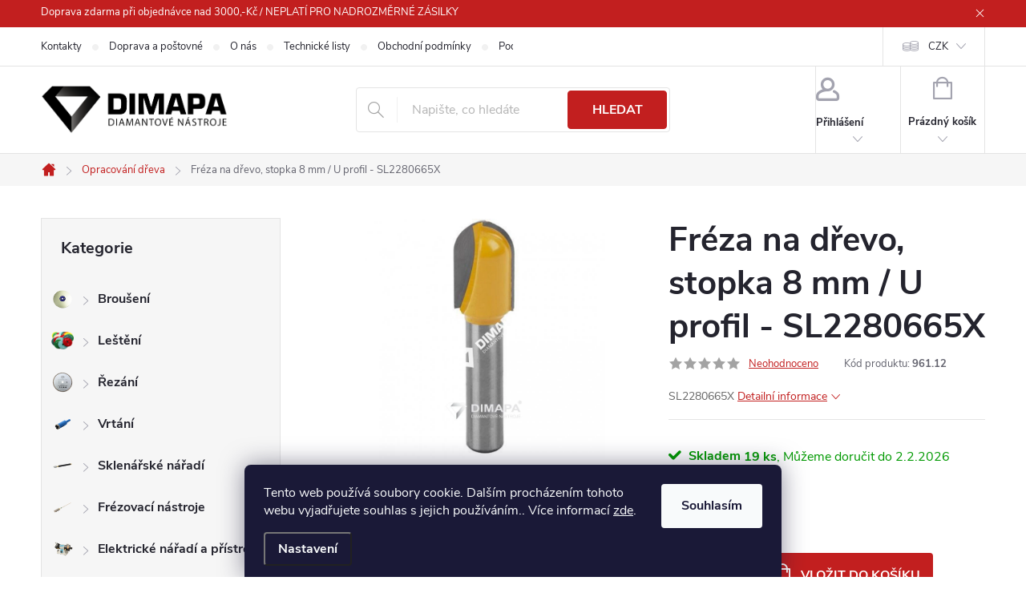

--- FILE ---
content_type: text/html; charset=utf-8
request_url: https://www.dimapa.cz/freza-na-drevo--stopka-8-mm-u-profil-2/
body_size: 38769
content:
<!doctype html><html lang="cs" dir="ltr" class="header-background-light external-fonts-loaded"><head><meta charset="utf-8" /><meta name="viewport" content="width=device-width,initial-scale=1" /><title>Fréza na dřevo, stopka 8 mm / U profil - SL2280665X - Můj e-shop</title><link rel="preconnect" href="https://cdn.myshoptet.com" /><link rel="dns-prefetch" href="https://cdn.myshoptet.com" /><link rel="preload" href="https://cdn.myshoptet.com/prj/dist/master/cms/libs/jquery/jquery-1.11.3.min.js" as="script" /><link href="https://cdn.myshoptet.com/prj/dist/master/cms/templates/frontend_templates/shared/css/font-face/open-sans.css" rel="stylesheet"><link href="https://cdn.myshoptet.com/prj/dist/master/cms/templates/frontend_templates/shared/css/font-face/exo-2.css" rel="stylesheet"><script>
dataLayer = [];
dataLayer.push({'shoptet' : {
    "pageId": 1101,
    "pageType": "productDetail",
    "currency": "CZK",
    "currencyInfo": {
        "decimalSeparator": ",",
        "exchangeRate": 1,
        "priceDecimalPlaces": 0,
        "symbol": "K\u010d",
        "symbolLeft": 0,
        "thousandSeparator": " "
    },
    "language": "cs",
    "projectId": 571074,
    "product": {
        "id": 3618,
        "guid": "c5745aec-cc8b-11ed-b078-129f0d1269aa",
        "hasVariants": false,
        "codes": [
            {
                "code": "961.12",
                "quantity": "19",
                "stocks": [
                    {
                        "id": "ext",
                        "quantity": "19"
                    }
                ]
            }
        ],
        "code": "961.12",
        "name": "Fr\u00e9za na d\u0159evo, stopka 8 mm \/ U profil - SL2280665X",
        "appendix": "",
        "weight": 0,
        "currentCategory": "Opracov\u00e1n\u00ed d\u0159eva",
        "currentCategoryGuid": "97c1edbc-cc8b-11ed-b4ef-129f0d1269aa",
        "defaultCategory": "Opracov\u00e1n\u00ed d\u0159eva",
        "defaultCategoryGuid": "97c1edbc-cc8b-11ed-b4ef-129f0d1269aa",
        "currency": "CZK",
        "priceWithVat": 172
    },
    "stocks": [
        {
            "id": "ext",
            "title": "Sklad",
            "isDeliveryPoint": 0,
            "visibleOnEshop": 1
        }
    ],
    "cartInfo": {
        "id": null,
        "freeShipping": false,
        "freeShippingFrom": 3000,
        "leftToFreeGift": {
            "formattedPrice": "0 K\u010d",
            "priceLeft": 0
        },
        "freeGift": false,
        "leftToFreeShipping": {
            "priceLeft": 3000,
            "dependOnRegion": 0,
            "formattedPrice": "3 000 K\u010d"
        },
        "discountCoupon": [],
        "getNoBillingShippingPrice": {
            "withoutVat": 0,
            "vat": 0,
            "withVat": 0
        },
        "cartItems": [],
        "taxMode": "ORDINARY"
    },
    "cart": [],
    "customer": {
        "priceRatio": 1,
        "priceListId": 1,
        "groupId": null,
        "registered": false,
        "mainAccount": false
    }
}});
dataLayer.push({'cookie_consent' : {
    "marketing": "denied",
    "analytics": "denied"
}});
document.addEventListener('DOMContentLoaded', function() {
    shoptet.consent.onAccept(function(agreements) {
        if (agreements.length == 0) {
            return;
        }
        dataLayer.push({
            'cookie_consent' : {
                'marketing' : (agreements.includes(shoptet.config.cookiesConsentOptPersonalisation)
                    ? 'granted' : 'denied'),
                'analytics': (agreements.includes(shoptet.config.cookiesConsentOptAnalytics)
                    ? 'granted' : 'denied')
            },
            'event': 'cookie_consent'
        });
    });
});
</script>

<!-- Google Tag Manager -->
<script>(function(w,d,s,l,i){w[l]=w[l]||[];w[l].push({'gtm.start':
new Date().getTime(),event:'gtm.js'});var f=d.getElementsByTagName(s)[0],
j=d.createElement(s),dl=l!='dataLayer'?'&l='+l:'';j.async=true;j.src=
'https://www.googletagmanager.com/gtm.js?id='+i+dl;f.parentNode.insertBefore(j,f);
})(window,document,'script','dataLayer','GTM-M2745XZ');</script>
<!-- End Google Tag Manager -->

<meta property="og:type" content="website"><meta property="og:site_name" content="dimapa.cz"><meta property="og:url" content="https://www.dimapa.cz/freza-na-drevo--stopka-8-mm-u-profil-2/"><meta property="og:title" content="Fréza na dřevo, stopka 8 mm / U profil - SL2280665X - Můj e-shop"><meta name="author" content="Můj e-shop"><meta name="web_author" content="Shoptet.cz"><meta name="dcterms.rightsHolder" content="www.dimapa.cz"><meta name="robots" content="index,follow"><meta property="og:image" content="https://cdn.myshoptet.com/usr/www.dimapa.cz/user/shop/big/3618_freza-na-drevo--stopka-8-mm-u-profil-sl2280665x.jpg?649c2c8f"><meta property="og:description" content="Fréza na dřevo, stopka 8 mm / U profil - SL2280665X. SL2280665X"><meta name="description" content="Fréza na dřevo, stopka 8 mm / U profil - SL2280665X. SL2280665X"><meta property="product:price:amount" content="172"><meta property="product:price:currency" content="CZK"><style>:root {--color-primary: #c21f1f;--color-primary-h: 0;--color-primary-s: 72%;--color-primary-l: 44%;--color-primary-hover: #941818;--color-primary-hover-h: 0;--color-primary-hover-s: 72%;--color-primary-hover-l: 34%;--color-secondary: #231f20;--color-secondary-h: 345;--color-secondary-s: 6%;--color-secondary-l: 13%;--color-secondary-hover: #474747;--color-secondary-hover-h: 0;--color-secondary-hover-s: 0%;--color-secondary-hover-l: 28%;--color-tertiary: #231f20;--color-tertiary-h: 345;--color-tertiary-s: 6%;--color-tertiary-l: 13%;--color-tertiary-hover: #ffbb00;--color-tertiary-hover-h: 44;--color-tertiary-hover-s: 100%;--color-tertiary-hover-l: 50%;--color-header-background: #ffffff;--template-font: "Open Sans";--template-headings-font: "Exo 2";--header-background-url: url("[data-uri]");--cookies-notice-background: #1A1937;--cookies-notice-color: #F8FAFB;--cookies-notice-button-hover: #f5f5f5;--cookies-notice-link-hover: #27263f;--templates-update-management-preview-mode-content: "Náhled aktualizací šablony je aktivní pro váš prohlížeč."}</style>
    <script>var shoptet = shoptet || {};</script>
    <script src="https://cdn.myshoptet.com/prj/dist/master/shop/dist/main-3g-header.js.27c4444ba5dd6be3416d.js"></script>
<!-- User include --><!-- service 776(417) html code header -->
<link type="text/css" rel="stylesheet" media="all"  href="https://cdn.myshoptet.com/usr/paxio.myshoptet.com/user/documents/blank/style.css?v1602547"/>
<link href="https://cdn.myshoptet.com/prj/dist/master/shop/dist/font-shoptet-11.css.62c94c7785ff2cea73b2.css" rel="stylesheet">
<link href="https://cdn.myshoptet.com/usr/paxio.myshoptet.com/user/documents/blank/ikony.css?v9" rel="stylesheet">
<link type="text/css" rel="stylesheet" media="screen"  href="https://cdn.myshoptet.com/usr/paxio.myshoptet.com/user/documents/blank/preklady.css?v27" />
<link rel="stylesheet" href="https://cdn.myshoptet.com/usr/paxio.myshoptet.com/user/documents/blank/Slider/slick.css" />
<link rel="stylesheet" href="https://cdn.myshoptet.com/usr/paxio.myshoptet.com/user/documents/blank/Slider/slick-theme.css?v4" />
<link rel="stylesheet" href="https://cdn.myshoptet.com/usr/paxio.myshoptet.com/user/documents/blank/Slider/slick-classic.css?v3" />

<!-- api 473(125) html code header -->

                <style>
                    #order-billing-methods .radio-wrapper[data-guid="c6087a2e-0f4c-11ee-b534-2a01067a25a9"]:not(.cgapplepay), #order-billing-methods .radio-wrapper[data-guid="c612139d-0f4c-11ee-b534-2a01067a25a9"]:not(.cggooglepay) {
                        display: none;
                    }
                </style>
                <script type="text/javascript">
                    document.addEventListener('DOMContentLoaded', function() {
                        if (getShoptetDataLayer('pageType') === 'billingAndShipping') {
                            
                try {
                    if (window.ApplePaySession && window.ApplePaySession.canMakePayments()) {
                        document.querySelector('#order-billing-methods .radio-wrapper[data-guid="c6087a2e-0f4c-11ee-b534-2a01067a25a9"]').classList.add('cgapplepay');
                    }
                } catch (err) {} 
            
                            
                const cgBaseCardPaymentMethod = {
                        type: 'CARD',
                        parameters: {
                            allowedAuthMethods: ["PAN_ONLY", "CRYPTOGRAM_3DS"],
                            allowedCardNetworks: [/*"AMEX", "DISCOVER", "INTERAC", "JCB",*/ "MASTERCARD", "VISA"]
                        }
                };
                
                function cgLoadScript(src, callback)
                {
                    var s,
                        r,
                        t;
                    r = false;
                    s = document.createElement('script');
                    s.type = 'text/javascript';
                    s.src = src;
                    s.onload = s.onreadystatechange = function() {
                        if ( !r && (!this.readyState || this.readyState == 'complete') )
                        {
                            r = true;
                            callback();
                        }
                    };
                    t = document.getElementsByTagName('script')[0];
                    t.parentNode.insertBefore(s, t);
                } 
                
                function cgGetGoogleIsReadyToPayRequest() {
                    return Object.assign(
                        {},
                        {
                            apiVersion: 2,
                            apiVersionMinor: 0
                        },
                        {
                            allowedPaymentMethods: [cgBaseCardPaymentMethod]
                        }
                    );
                }

                function onCgGooglePayLoaded() {
                    let paymentsClient = new google.payments.api.PaymentsClient({environment: 'PRODUCTION'});
                    paymentsClient.isReadyToPay(cgGetGoogleIsReadyToPayRequest()).then(function(response) {
                        if (response.result) {
                            document.querySelector('#order-billing-methods .radio-wrapper[data-guid="c612139d-0f4c-11ee-b534-2a01067a25a9"]').classList.add('cggooglepay');	 	 	 	 	 
                        }
                    })
                    .catch(function(err) {});
                }
                
                cgLoadScript('https://pay.google.com/gp/p/js/pay.js', onCgGooglePayLoaded);
            
                        }
                    });
                </script> 
                
<!-- service 1228(847) html code header -->
<link 
rel="stylesheet" 
href="https://cdn.myshoptet.com/usr/dmartini.myshoptet.com/user/documents/upload/dmartini/shop_rating/shop_rating.min.css?140"
data-author="Dominik Martini" 
data-author-web="dmartini.cz">
<!-- service 417(71) html code header -->
<style>
@media screen and (max-width: 767px) {
body.sticky-mobile:not(.paxio-merkur):not(.venus) .dropdown {display: none !important;}
body.sticky-mobile:not(.paxio-merkur):not(.venus) .languagesMenu{right: 98px; position: absolute;}
body.sticky-mobile:not(.paxio-merkur):not(.venus) .languagesMenu .caret{display: none !important;}
body.sticky-mobile:not(.paxio-merkur):not(.venus) .languagesMenu.open .languagesMenu__content {display: block;right: 0;left: auto;}
.template-12 #header .site-name {max-width: 40% !important;}
}
@media screen and (-ms-high-contrast: active), (-ms-high-contrast: none) {
.template-12 #header {position: fixed; width: 100%;}
.template-12 #content-wrapper.content-wrapper{padding-top: 80px;}
}
.sticky-mobile #header-image{display: none;}
@media screen and (max-width: 640px) {
.template-04.sticky-mobile #header-cart{position: fixed;top: 3px;right: 92px;}
.template-04.sticky-mobile #header-cart::before {font-size: 32px;}
.template-04.sticky-mobile #header-cart strong{display: none;}
}
@media screen and (min-width: 641px) {
.dklabGarnet #main-wrapper {overflow: visible !important;}
}
.dklabGarnet.sticky-mobile #logo img {top: 0 !important;}
@media screen and (min-width: 768px){
.top-navigation-bar .site-name {display: none;}
}
/*NOVÁ VERZE MOBILNÍ HLAVIČKY*/
@media screen and (max-width: 767px){
.scrolled-down body:not(.ordering-process):not(.search-window-visible) .top-navigation-bar {transform: none !important;}
.scrolled-down body:not(.ordering-process):not(.search-window-visible) #header .site-name {transform: none !important;}
.scrolled-down body:not(.ordering-process):not(.search-window-visible) #header .cart-count {transform: none !important;}
.scrolled-down #header {transform: none !important;}

body.template-11.mobile-header-version-1:not(.paxio-merkur):not(.venus) .top-navigation-bar .site-name{display: none !important;}
body.template-11.mobile-header-version-1:not(.paxio-merkur):not(.venus) #header .cart-count {top: -39px !important;position: absolute !important;}
.template-11.sticky-mobile.mobile-header-version-1 .responsive-tools > a[data-target="search"] {visibility: visible;}
.template-12.mobile-header-version-1 #header{position: fixed !important;}
.template-09.mobile-header-version-1.sticky-mobile .top-nav .subnav-left {visibility: visible;}
}

/*Disco*/
@media screen and (min-width: 768px){
.template-13:not(.jupiter) #header, .template-14 #header{position: sticky;top: 0;z-index: 8;}
.template-14.search-window-visible #header{z-index: 9999;}
body.navigation-hovered::before {z-index: 7;}
/*
.template-13 .top-navigation-bar{z-index: 10000;}
.template-13 .popup-widget {z-index: 10001;}
*/
.scrolled .template-13 #header, .scrolled .template-14 #header{box-shadow: 0 2px 10px rgba(0,0,0,0.1);}
.search-focused::before{z-index: 8;}
.top-navigation-bar{z-index: 9;position: relative;}
.paxio-merkur.top-navigation-menu-visible #header .search-form .form-control {z-index: 1;}
.paxio-merkur.top-navigation-menu-visible .search-form::before {z-index: 1;}
.scrolled .popup-widget.cart-widget {position: fixed;top: 68px !important;}

/* MERKUR */
.paxio-merkur.sticky-mobile.template-11 #oblibeneBtn{line-height: 70px !important;}
}


/* VENUS */
@media screen and (min-width: 768px){
.venus.sticky-mobile:not(.ordering-process) #header {position: fixed !important;width: 100%;transform: none !important;translate: none !important;box-shadow: 0 2px 10px rgba(0,0,0,0.1);visibility: visible !important;opacity: 1 !important;}
.venus.sticky-mobile:not(.ordering-process) .overall-wrapper{padding-top: 160px;}
.venus.sticky-mobile.type-index:not(.ordering-process) .overall-wrapper{padding-top: 85px;}
.venus.sticky-mobile:not(.ordering-process) #content-wrapper.content-wrapper {padding-top: 0 !important;}
}
@media screen and (max-width: 767px){
.template-14 .top-navigation-bar > .site-name{display: none !important;}
.template-14 #header .header-top .header-top-wrapper .site-name{margin: 0;}
}
/* JUPITER */
@media screen and (max-width: 767px){
.scrolled-down body.jupiter:not(.ordering-process):not(.search-window-visible) #header .site-name {-webkit-transform: translateX(-50%) !important;transform: translateX(-50%) !important;}
}
@media screen and (min-width: 768px){
.jupiter.sticky-header #header::after{display: none;}
.jupiter.sticky-header #header{position: fixed; top: 0; width: 100%;z-index: 99;}
.jupiter.sticky-header.ordering-process #header{position: relative;}
.jupiter.sticky-header .overall-wrapper{padding-top: 182px;}
.jupiter.sticky-header.ordering-process .overall-wrapper{padding-top: 0;}
.jupiter.sticky-header #header .header-top {height: 80px;}
}
</style>
<!-- service 1673(1258) html code header -->
<link 
rel="stylesheet" 
href="https://cdn.myshoptet.com/usr/dmartini.myshoptet.com/user/documents/upload/dmartini/product_rating/product_rating.min.css?90"
data-author="Dominik Martini" 
data-author-web="dmartini.cz">
<!-- service 1863(1428) html code header -->
<script defer src="https://addon.smartform.cz/shoptet/pages/smartform-script?projectId=571074" type="text/javascript"></script>

<script defer src="https://cdn.myshoptet.com/usr/smartform.myshoptet.com/user/documents/shoptet-v1.min.js?v=18" type="text/javascript"></script>
<!-- project html code header -->
<link rel="stylesheet" href="/user/documents/upload/DMupravy/dimapa.cz.min.css?170">
<style>
    /* TLAČÍTKA SE ZAOBALENÝMI ROHY */
    .btn:not(.cart-count),
    .compact-form .form-control,
    .pagination > a,
    .pagination > strong,
    a.login-btn {
        border-radius: 4px;
    }

    /* PŘIDÁNÍ E-MAILOVÉ ADRESY DO HLAVIČKY WEBU */
    @media screen and (min-width: 1200px) {
        .top-navigation-bar .project-email {
            display: inline-block;
            font-size: 16px;
            font-weight: bold;
            margin-left: 24px;
            color: var(--color-primary);
        }
        a.project-email::before {
            content: "\e910";
            font-size: 16px;
        }
    }
    @media screen and (min-width: 360px) and (max-width: 767px) {
        .top-navigation-contacts {
            display: block !important;
        }
        .top-navigation-contacts .project-phone {
            display: none !important;
        }
        .top-navigation-contacts .project-email {
            display: block !important;
            position: absolute;
            right: 164px;
            top: 15px;
            color: #a3a3af;
        }
        a.project-email::before {
            content: "\e910";
        }
        .top-navigation-contacts .project-email span {
            display: none;
        }
    }

    /* ZMĚNA BARVY POZADÍ PŘIHLÁŠENÍ K NWL */
    .newsletter {
        background-color: #231f20;
    }

    /*Sjednoceni popisu*/
    .basic-description span,
    .basic-description p {
        font-size: 14px !important;
    }

    /*Banner seznam */

    .custom-footer__banner22 {
        position: fixed;
        left: -320px;
        top: 70px;
        transition: left 0.5s ease-in-out;
        z-index: 10;
    }
    #heurekaTableft {
        margin-top: 200px !important;
    }

    .z999 {
        z-index: 9999999999;
    }
    .custom-footer__banner22 img,
    .custom-footer__banner22 {
        width: 356px;
        height: 317px;
    }

    @media (min-width: 768px) and (max-width: 1024px) and (orientation: landscape) {
        .custom-footer__banner22 {
            top: -10px;
        }
    }
</style>

<style>
/* Broušení nožů */
.navigation-in > ul > li > a[href='/brouseni-nozu/']:before,
.menu-helper > ul > li a[href='/brouseni-nozu/']::before,
.categories a[href='/brouseni-nozu/']::before {
    background-image: url("/user/documents/upload/kategorie/broušenínožů.png");
}

/* Broušení */
.navigation-in > ul > li > a[href='/brouseni/']:before,
.menu-helper > ul > li a[href='/brouseni/']::before,
.categories a[href='/brouseni/']::before {
    background-image: url("/user/documents/upload/kategorie/broušení.png");
}

/* Leštění */
.navigation-in > ul > li > a[href='/lesteni/']:before,
.menu-helper > ul > li a[href='/lesteni/']::before,
.categories a[href='/lesteni/']::before {
    background-image: url("/user/documents/upload/kategorie/leštění-leštícípady-padynamokro-topqwet.png");
}

/* Řezání */
.navigation-in > ul > li > a[href='/rezani/']:before,
.menu-helper > ul > li a[href='/rezani/']::before,
.categories a[href='/rezani/']::before {
    background-image: url("/user/documents/upload/kategorie/řezání.png");
}

/* Vrtání */
.navigation-in > ul > li > a[href='/vrtani/']:before,
.menu-helper > ul > li a[href='/vrtani/']::before,
.categories a[href='/vrtani/']::before {
    background-image: url("/user/documents/upload/kategorie/vrtání.png");
}

/* Sklenářské nářadí */
.navigation-in > ul > li > a[href='/sklenarske-naradi/']:before,
.menu-helper > ul > li a[href='/sklenarske-naradi/']::before,
.categories a[href='/sklenarske-naradi/']::before {
    background-image: url("/user/documents/upload/kategorie/sklenářskénářadí.png");
}

/* Frézovací nástroje */
.navigation-in > ul > li > a[href='/frezovaci-nastroje/']:before,
.menu-helper > ul > li a[href='/frezovaci-nastroje/']::before,
.categories a[href='/frezovaci-nastroje/']::before {
    background-image: url("/user/documents/upload/kategorie/frézovacínástroje.png");
}

/* Elektrické nářadí */
.navigation-in > ul > li > a[href='/elektricke-naradi/']:before,
.menu-helper > ul > li a[href='/elektricke-naradi/']::before,
.categories a[href='/elektricke-naradi/']::before {
    background-image: url("/user/documents/upload/kategorie/elektrickénářadí.png");
}

/* Vybavení dílny */
.navigation-in > ul > li > a[href='/vybaveni-dilny/']:before,
.menu-helper > ul > li a[href='/vybaveni-dilny/']::before,
.categories a[href='/vybaveni-dilny/']::before {
    background-image: url("/user/documents/upload/kategorie/vybavenídílny-sadynářadí.png");
}

/* Značení a popisování */
.navigation-in > ul > li > a[href='/znaceni-popisovani/']:before,
.menu-helper > ul > li a[href='/znaceni-popisovani/']::before,
.categories a[href='/znaceni-popisovani/']::before {
    background-image: url("/user/documents/upload/kategorie/značení-popisování.png");
}

/* Nože */
.navigation-in > ul > li > a[href='/noze/']:before,
.menu-helper > ul > li a[href='/noze/']::before,
.categories a[href='/noze/']::before {
    background-image: url("/user/documents/upload/kategorie/nože.png");
}

/* Lupy a mikroskopy */
.navigation-in > ul > li > a[href='/lupy-a-mikroskopy/']:before,
.menu-helper > ul > li a[href='/lupy-a-mikroskopy/']::before,
.categories a[href='/lupy-a-mikroskopy/']::before {
    background-image: url("/user/documents/upload/kategorie/lupyamikroskopy.png");
}

/* Opracování dřeva */
.navigation-in > ul > li > a[href='/opracovani-dreva/']:before,
.menu-helper > ul > li a[href='/opracovani-dreva/']::before,
.categories a[href='/opracovani-dreva/']::before {
    background-image: url("/user/documents/upload/kategorie/opracovánídřeva-pilovýkotouč.png");
}

/* Závitníky */
.navigation-in > ul > li > a[href='/zavitniky/']:before,
.menu-helper > ul > li a[href='/zavitniky/']::before,
.categories a[href='/zavitniky/']::before {
    background-image: url("/user/documents/upload/kategorie/závitníky.png");
}

/* Pneumatické nářadí */
.navigation-in > ul > li > a[href='/pneumaticke-naradi/']:before,
.menu-helper > ul > li a[href='/pneumaticke-naradi/']::before,
.categories a[href='/pneumaticke-naradi/']::before {
    background-image: url("/user/documents/upload/kategorie/pneumatickénářadí.png");
}

/* Podlahové brusky */
.navigation-in > ul > li > a[href='/podlahove-brusky-2/']:before,
.menu-helper > ul > li a[href='/podlahove-brusky-2/']::before,
.categories a[href='/podlahove-brusky-2/']::before {
    background-image: url("/user/documents/upload/kategorie/podlahovébrusky.png");
}

/* Výprodej */
.navigation-in > ul > li > a[href='/vyprodej/']:before,
.menu-helper > ul > li a[href='/vyprodej/']::before,
.categories a[href='/vyprodej/']::before {
    background-image: url("/user/documents/upload/kategorie/výprodej.png");
}

/* Elektrické nářadí a přístroje */
.navigation-in > ul > li > a[href='/elektricke-naradi-a-pristroje/']:before,
.menu-helper > ul > li a[href='/elektricke-naradi-a-pristroje/']::before,
.categories a[href='/elektricke-naradi-a-pristroje/']::before {
    background-image: url("/user/documents/upload/kategorie/elektrickenaradi.png");
}

/* Kontakty */
.navigation-in > ul > li > a[href='/kontakty/']:before,
.menu-helper > ul > li a[href='/kontakty/']::before,
.categories a[href='/kontakty/']::before {
    background-image: url("/user/documents/upload/kategorie/kontakt.png");
}

/* Podlahové stroje a příslušenství */
.navigation-in > ul > li > a[href='/podlahove-stroje-a-prislusenstvi/']:before,
.menu-helper > ul > li a[href='/podlahove-stroje-a-prislusenstvi/']::before,
.categories a[href='/podlahove-stroje-a-prislusenstvi/']::before {
    background-image: url("/user/documents/upload/kategorie/podlahovestrojeaprislusenstvi.png");
}
</style>
<!-- /User include --><link rel="shortcut icon" href="/favicon.ico" type="image/x-icon" /><link rel="canonical" href="https://www.dimapa.cz/freza-na-drevo--stopka-8-mm-u-profil-2/" />    <script>
        var _hwq = _hwq || [];
        _hwq.push(['setKey', '3834982F90DF3804D9AFC19F10E96FED']);
        _hwq.push(['setTopPos', '200']);
        _hwq.push(['showWidget', '21']);
        (function() {
            var ho = document.createElement('script');
            ho.src = 'https://cz.im9.cz/direct/i/gjs.php?n=wdgt&sak=3834982F90DF3804D9AFC19F10E96FED';
            var s = document.getElementsByTagName('script')[0]; s.parentNode.insertBefore(ho, s);
        })();
    </script>
    <!-- Global site tag (gtag.js) - Google Analytics -->
    <script async src="https://www.googletagmanager.com/gtag/js?id=G-TEG7MEMHZ4"></script>
    <script>
        
        window.dataLayer = window.dataLayer || [];
        function gtag(){dataLayer.push(arguments);}
        

                    console.debug('default consent data');

            gtag('consent', 'default', {"ad_storage":"denied","analytics_storage":"denied","ad_user_data":"denied","ad_personalization":"denied","wait_for_update":500});
            dataLayer.push({
                'event': 'default_consent'
            });
        
        gtag('js', new Date());

                gtag('config', 'UA-72713566-1', { 'groups': "UA" });
        
                gtag('config', 'G-TEG7MEMHZ4', {"groups":"GA4","send_page_view":false,"content_group":"productDetail","currency":"CZK","page_language":"cs"});
        
                gtag('config', 'AW-871511383', {"allow_enhanced_conversions":true});
        
        
        
        
        
                    gtag('event', 'page_view', {"send_to":"GA4","page_language":"cs","content_group":"productDetail","currency":"CZK"});
        
                gtag('set', 'currency', 'CZK');

        gtag('event', 'view_item', {
            "send_to": "UA",
            "items": [
                {
                    "id": "961.12",
                    "name": "Fr\u00e9za na d\u0159evo, stopka 8 mm \/ U profil - SL2280665X",
                    "category": "Opracov\u00e1n\u00ed d\u0159eva",
                                                            "price": 142
                }
            ]
        });
        
        
        
        
        
                    gtag('event', 'view_item', {"send_to":"GA4","page_language":"cs","content_group":"productDetail","value":142,"currency":"CZK","items":[{"item_id":"961.12","item_name":"Fr\u00e9za na d\u0159evo, stopka 8 mm \/ U profil - SL2280665X","item_category":"Opracov\u00e1n\u00ed d\u0159eva","price":142,"quantity":1,"index":0}]});
        
        
        
        
        
        
        
        document.addEventListener('DOMContentLoaded', function() {
            if (typeof shoptet.tracking !== 'undefined') {
                for (var id in shoptet.tracking.bannersList) {
                    gtag('event', 'view_promotion', {
                        "send_to": "UA",
                        "promotions": [
                            {
                                "id": shoptet.tracking.bannersList[id].id,
                                "name": shoptet.tracking.bannersList[id].name,
                                "position": shoptet.tracking.bannersList[id].position
                            }
                        ]
                    });
                }
            }

            shoptet.consent.onAccept(function(agreements) {
                if (agreements.length !== 0) {
                    console.debug('gtag consent accept');
                    var gtagConsentPayload =  {
                        'ad_storage': agreements.includes(shoptet.config.cookiesConsentOptPersonalisation)
                            ? 'granted' : 'denied',
                        'analytics_storage': agreements.includes(shoptet.config.cookiesConsentOptAnalytics)
                            ? 'granted' : 'denied',
                                                                                                'ad_user_data': agreements.includes(shoptet.config.cookiesConsentOptPersonalisation)
                            ? 'granted' : 'denied',
                        'ad_personalization': agreements.includes(shoptet.config.cookiesConsentOptPersonalisation)
                            ? 'granted' : 'denied',
                        };
                    console.debug('update consent data', gtagConsentPayload);
                    gtag('consent', 'update', gtagConsentPayload);
                    dataLayer.push(
                        { 'event': 'update_consent' }
                    );
                }
            });
        });
    </script>
<script>
    (function(t, r, a, c, k, i, n, g) { t['ROIDataObject'] = k;
    t[k]=t[k]||function(){ (t[k].q=t[k].q||[]).push(arguments) },t[k].c=i;n=r.createElement(a),
    g=r.getElementsByTagName(a)[0];n.async=1;n.src=c;g.parentNode.insertBefore(n,g)
    })(window, document, 'script', '//www.heureka.cz/ocm/sdk.js?source=shoptet&version=2&page=product_detail', 'heureka', 'cz');

    heureka('set_user_consent', 0);
</script>
</head><body class="desktop id-1101 in-opracovani-dreva template-11 type-product type-detail multiple-columns-body columns-mobile-2 columns-3 blank-mode blank-mode-css ums_forms_redesign--off ums_a11y_category_page--on ums_discussion_rating_forms--off ums_flags_display_unification--on ums_a11y_login--on mobile-header-version-1">
        <div id="fb-root"></div>
        <script>
            window.fbAsyncInit = function() {
                FB.init({
                    autoLogAppEvents : true,
                    xfbml            : true,
                    version          : 'v24.0'
                });
            };
        </script>
        <script async defer crossorigin="anonymous" src="https://connect.facebook.net/cs_CZ/sdk.js#xfbml=1&version=v24.0"></script>
<!-- Google Tag Manager (noscript) -->
<noscript><iframe src="https://www.googletagmanager.com/ns.html?id=GTM-M2745XZ"
height="0" width="0" style="display:none;visibility:hidden"></iframe></noscript>
<!-- End Google Tag Manager (noscript) -->

    <div class="siteCookies siteCookies--bottom siteCookies--dark js-siteCookies" role="dialog" data-testid="cookiesPopup" data-nosnippet>
        <div class="siteCookies__form">
            <div class="siteCookies__content">
                <div class="siteCookies__text">
                    Tento web používá soubory cookie. Dalším procházením tohoto webu vyjadřujete souhlas s jejich používáním.. Více informací <a href="/podminky-ochrany-osobnich-udaju/" target="\&quot;_blank\&quot;" rel="\&quot;" noreferrer="">zde</a>.
                </div>
                <p class="siteCookies__links">
                    <button class="siteCookies__link js-cookies-settings" aria-label="Nastavení cookies" data-testid="cookiesSettings">Nastavení</button>
                </p>
            </div>
            <div class="siteCookies__buttonWrap">
                                <button class="siteCookies__button js-cookiesConsentSubmit" value="all" aria-label="Přijmout cookies" data-testid="buttonCookiesAccept">Souhlasím</button>
            </div>
        </div>
        <script>
            document.addEventListener("DOMContentLoaded", () => {
                const siteCookies = document.querySelector('.js-siteCookies');
                document.addEventListener("scroll", shoptet.common.throttle(() => {
                    const st = document.documentElement.scrollTop;
                    if (st > 1) {
                        siteCookies.classList.add('siteCookies--scrolled');
                    } else {
                        siteCookies.classList.remove('siteCookies--scrolled');
                    }
                }, 100));
            });
        </script>
    </div>
<a href="#content" class="skip-link sr-only">Přejít na obsah</a><div class="overall-wrapper"><div class="site-msg information"><div class="container"><div class="text">Doprava zdarma při objednávce nad 3000,-Kč / NEPLATÍ PRO NADROZMĚRNÉ ZÁSILKY</div><div class="close js-close-information-msg"></div></div></div><div class="user-action"><div class="container">
    <div class="user-action-in">
                    <div id="login" class="user-action-login popup-widget login-widget" role="dialog" aria-labelledby="loginHeading">
        <div class="popup-widget-inner">
                            <h2 id="loginHeading">Přihlášení k vašemu účtu</h2><div id="customerLogin"><form action="/action/Customer/Login/" method="post" id="formLoginIncluded" class="csrf-enabled formLogin" data-testid="formLogin"><input type="hidden" name="referer" value="" /><div class="form-group"><div class="input-wrapper email js-validated-element-wrapper no-label"><input type="email" name="email" class="form-control" autofocus placeholder="E-mailová adresa (např. jan@novak.cz)" data-testid="inputEmail" autocomplete="email" required /></div></div><div class="form-group"><div class="input-wrapper password js-validated-element-wrapper no-label"><input type="password" name="password" class="form-control" placeholder="Heslo" data-testid="inputPassword" autocomplete="current-password" required /><span class="no-display">Nemůžete vyplnit toto pole</span><input type="text" name="surname" value="" class="no-display" /></div></div><div class="form-group"><div class="login-wrapper"><button type="submit" class="btn btn-secondary btn-text btn-login" data-testid="buttonSubmit">Přihlásit se</button><div class="password-helper"><a href="/registrace/" data-testid="signup" rel="nofollow">Nová registrace</a><a href="/klient/zapomenute-heslo/" rel="nofollow">Zapomenuté heslo</a></div></div></div></form>
</div>                    </div>
    </div>

                            <div id="cart-widget" class="user-action-cart popup-widget cart-widget loader-wrapper" data-testid="popupCartWidget" role="dialog" aria-hidden="true">
    <div class="popup-widget-inner cart-widget-inner place-cart-here">
        <div class="loader-overlay">
            <div class="loader"></div>
        </div>
    </div>

    <div class="cart-widget-button">
        <a href="/kosik/" class="btn btn-conversion" id="continue-order-button" rel="nofollow" data-testid="buttonNextStep">Pokračovat do košíku</a>
    </div>
</div>
            </div>
</div>
</div><div class="top-navigation-bar" data-testid="topNavigationBar">

    <div class="container">

        <div class="top-navigation-contacts">
            <strong>Zákaznická podpora:</strong><a href="tel:+420777121500" class="project-phone" aria-label="Zavolat na +420777121500" data-testid="contactboxPhone"><span>+420 777 121 500</span></a><a href="mailto:info@dimapa.cz" class="project-email" data-testid="contactboxEmail"><span>info@dimapa.cz</span></a>        </div>

                            <div class="top-navigation-menu">
                <div class="top-navigation-menu-trigger"></div>
                <ul class="top-navigation-bar-menu">
                                            <li class="top-navigation-menu-item-29">
                            <a href="/kontakty/">Kontakty</a>
                        </li>
                                            <li class="top-navigation-menu-item-1436">
                            <a href="/doprava-a-postovne/">Doprava a poštovné</a>
                        </li>
                                            <li class="top-navigation-menu-item-1433">
                            <a href="/o-nas/">O nás</a>
                        </li>
                                            <li class="top-navigation-menu-item-1439">
                            <a href="/technicke-listy/">Technické listy</a>
                        </li>
                                            <li class="top-navigation-menu-item-39">
                            <a href="/obchodni-podminky/">Obchodní podmínky</a>
                        </li>
                                            <li class="top-navigation-menu-item-691">
                            <a href="/podminky-ochrany-osobnich-udaju/">Podmínky ochrany osobních údajů </a>
                        </li>
                                    </ul>
                <ul class="top-navigation-bar-menu-helper"></ul>
            </div>
        
        <div class="top-navigation-tools top-navigation-tools--language">
            <div class="responsive-tools">
                <a href="#" class="toggle-window" data-target="search" aria-label="Hledat" data-testid="linkSearchIcon"></a>
                                                            <a href="#" class="toggle-window" data-target="login"></a>
                                                    <a href="#" class="toggle-window" data-target="navigation" aria-label="Menu" data-testid="hamburgerMenu"></a>
            </div>
                <div class="dropdown">
        <span>Ceny v:</span>
        <button id="topNavigationDropdown" type="button" data-toggle="dropdown" aria-haspopup="true" aria-expanded="false">
            CZK
            <span class="caret"></span>
        </button>
        <ul class="dropdown-menu" aria-labelledby="topNavigationDropdown"><li><a href="/action/Currency/changeCurrency/?currencyCode=CZK" rel="nofollow">CZK</a></li><li><a href="/action/Currency/changeCurrency/?currencyCode=EUR" rel="nofollow">EUR</a></li></ul>
    </div>
            <button class="top-nav-button top-nav-button-login toggle-window" type="button" data-target="login" aria-haspopup="dialog" aria-controls="login" aria-expanded="false" data-testid="signin"><span>Přihlášení</span></button>        </div>

    </div>

</div>
<header id="header"><div class="container navigation-wrapper">
    <div class="header-top">
        <div class="site-name-wrapper">
            <div class="site-name"><a href="/" data-testid="linkWebsiteLogo"><img src="https://cdn.myshoptet.com/usr/www.dimapa.cz/user/logos/dimapa_logo.png" alt="Můj e-shop" fetchpriority="low" /></a></div>        </div>
        <div class="search" itemscope itemtype="https://schema.org/WebSite">
            <meta itemprop="headline" content="Opracování dřeva"/><meta itemprop="url" content="https://www.dimapa.cz"/><meta itemprop="text" content="Fréza na dřevo, stopka 8 mm / U profil - SL2280665X. SL2280665X"/>            <form action="/action/ProductSearch/prepareString/" method="post"
    id="formSearchForm" class="search-form compact-form js-search-main"
    itemprop="potentialAction" itemscope itemtype="https://schema.org/SearchAction" data-testid="searchForm">
    <fieldset>
        <meta itemprop="target"
            content="https://www.dimapa.cz/vyhledavani/?string={string}"/>
        <input type="hidden" name="language" value="cs"/>
        
            
<input
    type="search"
    name="string"
        class="query-input form-control search-input js-search-input"
    placeholder="Napište, co hledáte"
    autocomplete="off"
    required
    itemprop="query-input"
    aria-label="Vyhledávání"
    data-testid="searchInput"
>
            <button type="submit" class="btn btn-default" data-testid="searchBtn">Hledat</button>
        
    </fieldset>
</form>
        </div>
        <div class="navigation-buttons">
                
    <a href="/kosik/" class="btn btn-icon toggle-window cart-count" data-target="cart" data-hover="true" data-redirect="true" data-testid="headerCart" rel="nofollow" aria-haspopup="dialog" aria-expanded="false" aria-controls="cart-widget">
        
                <span class="sr-only">Nákupní košík</span>
        
            <span class="cart-price visible-lg-inline-block" data-testid="headerCartPrice">
                                    Prázdný košík                            </span>
        
    
            </a>
        </div>
    </div>
    <nav id="navigation" aria-label="Hlavní menu" data-collapsible="true"><div class="navigation-in menu"><ul class="menu-level-1" role="menubar" data-testid="headerMenuItems"><li class="menu-item-720 ext" role="none"><a href="/brouseni/" data-testid="headerMenuItem" role="menuitem" aria-haspopup="true" aria-expanded="false"><b>Broušení</b><span class="submenu-arrow"></span></a><ul class="menu-level-2" aria-label="Broušení" tabindex="-1" role="menu"><li class="menu-item-789 has-third-level" role="none"><a href="/strojni-kotouce-cbn-dia/" class="menu-image" data-testid="headerMenuItem" tabindex="-1" aria-hidden="true"><img src="data:image/svg+xml,%3Csvg%20width%3D%22140%22%20height%3D%22100%22%20xmlns%3D%22http%3A%2F%2Fwww.w3.org%2F2000%2Fsvg%22%3E%3C%2Fsvg%3E" alt="" aria-hidden="true" width="140" height="100"  data-src="https://cdn.myshoptet.com/usr/www.dimapa.cz/user/categories/thumb/mceclip1.png" fetchpriority="low" /></a><div><a href="/strojni-kotouce-cbn-dia/" data-testid="headerMenuItem" role="menuitem"><span>Strojní kotouče CBN &amp; DIA FAV</span></a>
                                                    <ul class="menu-level-3" role="menu">
                                                                    <li class="menu-item-1038" role="none">
                                        <a href="/1a1-obvodovy-kotouc/" data-testid="headerMenuItem" role="menuitem">
                                            1A1 Obvodový kotouč</a>,                                    </li>
                                                                    <li class="menu-item-1531" role="none">
                                        <a href="/6a2-ploche-zapustene-kotouce/" data-testid="headerMenuItem" role="menuitem">
                                            6A2 Ploché zapuštěné kotouče</a>,                                    </li>
                                                                    <li class="menu-item-1534" role="none">
                                        <a href="/12a2-miskove-kotouce/" data-testid="headerMenuItem" role="menuitem">
                                            12A2 Miskové kotouče</a>,                                    </li>
                                                                    <li class="menu-item-1537" role="none">
                                        <a href="/11v9-miskove-kotouce/" data-testid="headerMenuItem" role="menuitem">
                                            11V9 Miskové kotouče</a>,                                    </li>
                                                                    <li class="menu-item-1540" role="none">
                                        <a href="/4b2-talirove-kotouce/" data-testid="headerMenuItem" role="menuitem">
                                            4B2 Talířové kotouče</a>,                                    </li>
                                                                    <li class="menu-item-1543" role="none">
                                        <a href="/12r4-talirove-kotouce/" data-testid="headerMenuItem" role="menuitem">
                                            12R4 Talířové kotouče</a>,                                    </li>
                                                                    <li class="menu-item-1546" role="none">
                                        <a href="/3a1-obvodovy-kotouc/" data-testid="headerMenuItem" role="menuitem">
                                            3A1 Obvodový kotouč</a>,                                    </li>
                                                                    <li class="menu-item-1549" role="none">
                                        <a href="/9a3-oboustranny-kotouc/" data-testid="headerMenuItem" role="menuitem">
                                            9A3 Oboustranný kotouč</a>,                                    </li>
                                                                    <li class="menu-item-1594" role="none">
                                        <a href="/diamantove-kotouce-bazar/" data-testid="headerMenuItem" role="menuitem">
                                            Diamantové kotouče - bazar</a>                                    </li>
                                                            </ul>
                        </div></li><li class="menu-item-777 has-third-level" role="none"><a href="/kotouce-sklo-mineraly-karbid/" class="menu-image" data-testid="headerMenuItem" tabindex="-1" aria-hidden="true"><img src="data:image/svg+xml,%3Csvg%20width%3D%22140%22%20height%3D%22100%22%20xmlns%3D%22http%3A%2F%2Fwww.w3.org%2F2000%2Fsvg%22%3E%3C%2Fsvg%3E" alt="" aria-hidden="true" width="140" height="100"  data-src="https://cdn.myshoptet.com/usr/www.dimapa.cz/user/categories/thumb/dimapa_sklo_mineraly_kotouc.png" fetchpriority="low" /></a><div><a href="/kotouce-sklo-mineraly-karbid/" data-testid="headerMenuItem" role="menuitem"><span>Kotouče sklo, minerály, karbid</span></a>
                                                    <ul class="menu-level-3" role="menu">
                                                                    <li class="menu-item-1041" role="none">
                                        <a href="/100mm-3/" data-testid="headerMenuItem" role="menuitem">
                                            100mm</a>,                                    </li>
                                                                    <li class="menu-item-939" role="none">
                                        <a href="/150mm/" data-testid="headerMenuItem" role="menuitem">
                                            150mm</a>,                                    </li>
                                                                    <li class="menu-item-957" role="none">
                                        <a href="/200mm/" data-testid="headerMenuItem" role="menuitem">
                                            200mm</a>                                    </li>
                                                            </ul>
                        </div></li><li class="menu-item-807 has-third-level" role="none"><a href="/brousky/" class="menu-image" data-testid="headerMenuItem" tabindex="-1" aria-hidden="true"><img src="data:image/svg+xml,%3Csvg%20width%3D%22140%22%20height%3D%22100%22%20xmlns%3D%22http%3A%2F%2Fwww.w3.org%2F2000%2Fsvg%22%3E%3C%2Fsvg%3E" alt="" aria-hidden="true" width="140" height="100"  data-src="https://cdn.myshoptet.com/usr/www.dimapa.cz/user/categories/thumb/dimapa_pdt-1.png" fetchpriority="low" /></a><div><a href="/brousky/" data-testid="headerMenuItem" role="menuitem"><span>Brousky</span></a>
                                                    <ul class="menu-level-3" role="menu">
                                                                    <li class="menu-item-1561" role="none">
                                        <a href="/brusne-kameny-pdt-tools/" data-testid="headerMenuItem" role="menuitem">
                                            Brusné kameny PDT TOOLS</a>                                    </li>
                                                            </ul>
                        </div></li><li class="menu-item-723" role="none"><a href="/pilniky/" class="menu-image" data-testid="headerMenuItem" tabindex="-1" aria-hidden="true"><img src="data:image/svg+xml,%3Csvg%20width%3D%22140%22%20height%3D%22100%22%20xmlns%3D%22http%3A%2F%2Fwww.w3.org%2F2000%2Fsvg%22%3E%3C%2Fsvg%3E" alt="" aria-hidden="true" width="140" height="100"  data-src="https://cdn.myshoptet.com/usr/www.dimapa.cz/user/categories/thumb/pilniky_rasple_dimapa-1.png" fetchpriority="low" /></a><div><a href="/pilniky/" data-testid="headerMenuItem" role="menuitem"><span>Pilníky</span></a>
                        </div></li><li class="menu-item-780" role="none"><a href="/frezy-teliska/" class="menu-image" data-testid="headerMenuItem" tabindex="-1" aria-hidden="true"><img src="data:image/svg+xml,%3Csvg%20width%3D%22140%22%20height%3D%22100%22%20xmlns%3D%22http%3A%2F%2Fwww.w3.org%2F2000%2Fsvg%22%3E%3C%2Fsvg%3E" alt="" aria-hidden="true" width="140" height="100"  data-src="https://cdn.myshoptet.com/usr/www.dimapa.cz/user/categories/thumb/dimapa_karbidova_teliska.png" fetchpriority="low" /></a><div><a href="/frezy-teliska/" data-testid="headerMenuItem" role="menuitem"><span>Frézy - tělíska</span></a>
                        </div></li><li class="menu-item-960" role="none"><a href="/diamantove-houbicky/" class="menu-image" data-testid="headerMenuItem" tabindex="-1" aria-hidden="true"><img src="data:image/svg+xml,%3Csvg%20width%3D%22140%22%20height%3D%22100%22%20xmlns%3D%22http%3A%2F%2Fwww.w3.org%2F2000%2Fsvg%22%3E%3C%2Fsvg%3E" alt="" aria-hidden="true" width="140" height="100"  data-src="https://cdn.myshoptet.com/usr/www.dimapa.cz/user/categories/thumb/le__t__n__-diamantov__houbi__ky-1.png" fetchpriority="low" /></a><div><a href="/diamantove-houbicky/" data-testid="headerMenuItem" role="menuitem"><span>Diamantové houbičky</span></a>
                        </div></li><li class="menu-item-774" role="none"><a href="/stavebni-kotouce/" class="menu-image" data-testid="headerMenuItem" tabindex="-1" aria-hidden="true"><img src="data:image/svg+xml,%3Csvg%20width%3D%22140%22%20height%3D%22100%22%20xmlns%3D%22http%3A%2F%2Fwww.w3.org%2F2000%2Fsvg%22%3E%3C%2Fsvg%3E" alt="" aria-hidden="true" width="140" height="100"  data-src="https://cdn.myshoptet.com/usr/www.dimapa.cz/user/categories/thumb/dimapa_brusn___diamantov___kotou__.png" fetchpriority="low" /></a><div><a href="/stavebni-kotouce/" data-testid="headerMenuItem" role="menuitem"><span>Stavební kotouče</span></a>
                        </div></li><li class="menu-item-1591" role="none"><a href="/karbidove-nastroje/" class="menu-image" data-testid="headerMenuItem" tabindex="-1" aria-hidden="true"><img src="data:image/svg+xml,%3Csvg%20width%3D%22140%22%20height%3D%22100%22%20xmlns%3D%22http%3A%2F%2Fwww.w3.org%2F2000%2Fsvg%22%3E%3C%2Fsvg%3E" alt="" aria-hidden="true" width="140" height="100"  data-src="https://cdn.myshoptet.com/usr/www.dimapa.cz/user/categories/thumb/photoroom_20250618_083630.jpeg" fetchpriority="low" /></a><div><a href="/karbidove-nastroje/" data-testid="headerMenuItem" role="menuitem"><span>Karbidové nástroje FAV</span></a>
                        </div></li><li class="menu-item-921" role="none"><a href="/orovnavace-brusnych-kotoucu/" class="menu-image" data-testid="headerMenuItem" tabindex="-1" aria-hidden="true"><img src="data:image/svg+xml,%3Csvg%20width%3D%22140%22%20height%3D%22100%22%20xmlns%3D%22http%3A%2F%2Fwww.w3.org%2F2000%2Fsvg%22%3E%3C%2Fsvg%3E" alt="" aria-hidden="true" width="140" height="100"  data-src="https://cdn.myshoptet.com/usr/www.dimapa.cz/user/categories/thumb/dimapa_diamantovy_orovnavac.png" fetchpriority="low" /></a><div><a href="/orovnavace-brusnych-kotoucu/" data-testid="headerMenuItem" role="menuitem"><span>Orovnávače brusných kotoučů</span></a>
                        </div></li><li class="menu-item-966" role="none"><a href="/rotacni-kartace/" class="menu-image" data-testid="headerMenuItem" tabindex="-1" aria-hidden="true"><img src="data:image/svg+xml,%3Csvg%20width%3D%22140%22%20height%3D%22100%22%20xmlns%3D%22http%3A%2F%2Fwww.w3.org%2F2000%2Fsvg%22%3E%3C%2Fsvg%3E" alt="" aria-hidden="true" width="140" height="100"  data-src="https://cdn.myshoptet.com/usr/www.dimapa.cz/user/categories/thumb/brou__en__-rota__n__kart____e.png" fetchpriority="low" /></a><div><a href="/rotacni-kartace/" data-testid="headerMenuItem" role="menuitem"><span>Rotační kartáče</span></a>
                        </div></li><li class="menu-item-972" role="none"><a href="/smirkove-kotouce/" class="menu-image" data-testid="headerMenuItem" tabindex="-1" aria-hidden="true"><img src="data:image/svg+xml,%3Csvg%20width%3D%22140%22%20height%3D%22100%22%20xmlns%3D%22http%3A%2F%2Fwww.w3.org%2F2000%2Fsvg%22%3E%3C%2Fsvg%3E" alt="" aria-hidden="true" width="140" height="100"  data-src="https://cdn.myshoptet.com/usr/www.dimapa.cz/user/categories/thumb/brou__en__-smirkov__kotou__e.png" fetchpriority="low" /></a><div><a href="/smirkove-kotouce/" data-testid="headerMenuItem" role="menuitem"><span>Smirkové kotouče</span></a>
                        </div></li><li class="menu-item-1401" role="none"><a href="/kotouce-na-obklady/" class="menu-image" data-testid="headerMenuItem" tabindex="-1" aria-hidden="true"><img src="data:image/svg+xml,%3Csvg%20width%3D%22140%22%20height%3D%22100%22%20xmlns%3D%22http%3A%2F%2Fwww.w3.org%2F2000%2Fsvg%22%3E%3C%2Fsvg%3E" alt="" aria-hidden="true" width="140" height="100"  data-src="https://cdn.myshoptet.com/usr/www.dimapa.cz/user/categories/thumb/001.png" fetchpriority="low" /></a><div><a href="/kotouce-na-obklady/" data-testid="headerMenuItem" role="menuitem"><span>Kotouče na obklady FAV</span></a>
                        </div></li><li class="menu-item-888" role="none"><a href="/unasece/" class="menu-image" data-testid="headerMenuItem" tabindex="-1" aria-hidden="true"><img src="data:image/svg+xml,%3Csvg%20width%3D%22140%22%20height%3D%22100%22%20xmlns%3D%22http%3A%2F%2Fwww.w3.org%2F2000%2Fsvg%22%3E%3C%2Fsvg%3E" alt="" aria-hidden="true" width="140" height="100"  data-src="https://cdn.myshoptet.com/usr/www.dimapa.cz/user/categories/thumb/brou__en__-una__e__e.png" fetchpriority="low" /></a><div><a href="/unasece/" data-testid="headerMenuItem" role="menuitem"><span>Unašeče</span></a>
                        </div></li></ul></li>
<li class="menu-item-732 ext" role="none"><a href="/lesteni/" data-testid="headerMenuItem" role="menuitem" aria-haspopup="true" aria-expanded="false"><b>Leštění</b><span class="submenu-arrow"></span></a><ul class="menu-level-2" aria-label="Leštění" tabindex="-1" role="menu"><li class="menu-item-735 has-third-level" role="none"><a href="/lapovaci-pasty-pro-lesteni/" class="menu-image" data-testid="headerMenuItem" tabindex="-1" aria-hidden="true"><img src="data:image/svg+xml,%3Csvg%20width%3D%22140%22%20height%3D%22100%22%20xmlns%3D%22http%3A%2F%2Fwww.w3.org%2F2000%2Fsvg%22%3E%3C%2Fsvg%3E" alt="" aria-hidden="true" width="140" height="100"  data-src="https://cdn.myshoptet.com/usr/www.dimapa.cz/user/categories/thumb/le__t__n__-lapovac__pastyprole__t__n__.png" fetchpriority="low" /></a><div><a href="/lapovaci-pasty-pro-lesteni/" data-testid="headerMenuItem" role="menuitem"><span>Lapovací pasty pro leštění</span></a>
                                                    <ul class="menu-level-3" role="menu">
                                                                    <li class="menu-item-738" role="none">
                                        <a href="/5g-baleni/" data-testid="headerMenuItem" role="menuitem">
                                            5g balení</a>,                                    </li>
                                                                    <li class="menu-item-996" role="none">
                                        <a href="/20g-baleni/" data-testid="headerMenuItem" role="menuitem">
                                            20g balení</a>                                    </li>
                                                            </ul>
                        </div></li><li class="menu-item-783 has-third-level" role="none"><a href="/lestici-pady/" class="menu-image" data-testid="headerMenuItem" tabindex="-1" aria-hidden="true"><img src="data:image/svg+xml,%3Csvg%20width%3D%22140%22%20height%3D%22100%22%20xmlns%3D%22http%3A%2F%2Fwww.w3.org%2F2000%2Fsvg%22%3E%3C%2Fsvg%3E" alt="" aria-hidden="true" width="140" height="100"  data-src="https://cdn.myshoptet.com/usr/www.dimapa.cz/user/categories/thumb/le__t__n__-le__t__c__pady.png" fetchpriority="low" /></a><div><a href="/lestici-pady/" data-testid="headerMenuItem" role="menuitem"><span>Leštící pady FAV</span></a>
                                                    <ul class="menu-level-3" role="menu">
                                                                    <li class="menu-item-1005" role="none">
                                        <a href="/pady-na-mokro-topq-wet/" data-testid="headerMenuItem" role="menuitem">
                                            Pady na mokro - TopQ WET</a>,                                    </li>
                                                                    <li class="menu-item-1023" role="none">
                                        <a href="/pady-na-sucho-topq-dry/" data-testid="headerMenuItem" role="menuitem">
                                            Pady na sucho - TopQ DRY</a>,                                    </li>
                                                                    <li class="menu-item-786" role="none">
                                        <a href="/univerzalni-pady-wet-dry/" data-testid="headerMenuItem" role="menuitem">
                                            Univerzální pady WET &amp; DRY</a>,                                    </li>
                                                                    <li class="menu-item-1029" role="none">
                                        <a href="/pady-pro-hruby-uber-topq-hard/" data-testid="headerMenuItem" role="menuitem">
                                            Pady pro hrubý úběr - TopQ Hard</a>,                                    </li>
                                                                    <li class="menu-item-1011" role="none">
                                        <a href="/podlahove-pady-topq10/" data-testid="headerMenuItem" role="menuitem">
                                            Podlahové pady - TopQ10</a>,                                    </li>
                                                                    <li class="menu-item-1161" role="none">
                                        <a href="/250mm-podlahove-pady-topq250/" data-testid="headerMenuItem" role="menuitem">
                                            250mm podlahové pady - TopQ250</a>,                                    </li>
                                                                    <li class="menu-item-1206" role="none">
                                        <a href="/antikovani/" data-testid="headerMenuItem" role="menuitem">
                                            Antikování</a>                                    </li>
                                                            </ul>
                        </div></li><li class="menu-item-975 has-third-level" role="none"><a href="/pilniky-ze-skelnych-vlaken/" class="menu-image" data-testid="headerMenuItem" tabindex="-1" aria-hidden="true"><img src="data:image/svg+xml,%3Csvg%20width%3D%22140%22%20height%3D%22100%22%20xmlns%3D%22http%3A%2F%2Fwww.w3.org%2F2000%2Fsvg%22%3E%3C%2Fsvg%3E" alt="" aria-hidden="true" width="140" height="100"  data-src="https://cdn.myshoptet.com/usr/www.dimapa.cz/user/categories/thumb/le__t__n__-piln__kyzeskeln__chvl__ken.png" fetchpriority="low" /></a><div><a href="/pilniky-ze-skelnych-vlaken/" data-testid="headerMenuItem" role="menuitem"><span>Pilníky ze skelných vláken</span></a>
                                                    <ul class="menu-level-3" role="menu">
                                                                    <li class="menu-item-993" role="none">
                                        <a href="/ceraton/" data-testid="headerMenuItem" role="menuitem">
                                            CERATON</a>,                                    </li>
                                                                    <li class="menu-item-990" role="none">
                                        <a href="/xebec/" data-testid="headerMenuItem" role="menuitem">
                                            XEBEC</a>,                                    </li>
                                                                    <li class="menu-item-984" role="none">
                                        <a href="/yfs/" data-testid="headerMenuItem" role="menuitem">
                                            YFS</a>,                                    </li>
                                                                    <li class="menu-item-1239" role="none">
                                        <a href="/dimapa/" data-testid="headerMenuItem" role="menuitem">
                                            DIMAPA</a>,                                    </li>
                                                                    <li class="menu-item-978" role="none">
                                        <a href="/drzaky/" data-testid="headerMenuItem" role="menuitem">
                                            Držáky</a>                                    </li>
                                                            </ul>
                        </div></li><li class="menu-item-1227 has-third-level" role="none"><a href="/pevne-lestici-kotouce/" class="menu-image" data-testid="headerMenuItem" tabindex="-1" aria-hidden="true"><img src="data:image/svg+xml,%3Csvg%20width%3D%22140%22%20height%3D%22100%22%20xmlns%3D%22http%3A%2F%2Fwww.w3.org%2F2000%2Fsvg%22%3E%3C%2Fsvg%3E" alt="" aria-hidden="true" width="140" height="100"  data-src="https://cdn.myshoptet.com/usr/www.dimapa.cz/user/categories/thumb/le__t__n__-pevn__le__t__c__kotou__e.png" fetchpriority="low" /></a><div><a href="/pevne-lestici-kotouce/" data-testid="headerMenuItem" role="menuitem"><span>Pevné leštící kotouče</span></a>
                                                    <ul class="menu-level-3" role="menu">
                                                                    <li class="menu-item-1230" role="none">
                                        <a href="/100-mm/" data-testid="headerMenuItem" role="menuitem">
                                            100 mm</a>,                                    </li>
                                                                    <li class="menu-item-1236" role="none">
                                        <a href="/125-mm/" data-testid="headerMenuItem" role="menuitem">
                                            125 mm</a>,                                    </li>
                                                                    <li class="menu-item-1248" role="none">
                                        <a href="/unasece-2/" data-testid="headerMenuItem" role="menuitem">
                                            Unašeče</a>                                    </li>
                                                            </ul>
                        </div></li><li class="menu-item-963" role="none"><a href="/diamantove-houbicky-2/" class="menu-image" data-testid="headerMenuItem" tabindex="-1" aria-hidden="true"><img src="data:image/svg+xml,%3Csvg%20width%3D%22140%22%20height%3D%22100%22%20xmlns%3D%22http%3A%2F%2Fwww.w3.org%2F2000%2Fsvg%22%3E%3C%2Fsvg%3E" alt="" aria-hidden="true" width="140" height="100"  data-src="https://cdn.myshoptet.com/usr/www.dimapa.cz/user/categories/thumb/le__t__n__-diamantov__houbi__ky.png" fetchpriority="low" /></a><div><a href="/diamantove-houbicky-2/" data-testid="headerMenuItem" role="menuitem"><span>Diamantové houbičky</span></a>
                        </div></li><li class="menu-item-864" role="none"><a href="/filcova-teliska-a-kotouce/" class="menu-image" data-testid="headerMenuItem" tabindex="-1" aria-hidden="true"><img src="data:image/svg+xml,%3Csvg%20width%3D%22140%22%20height%3D%22100%22%20xmlns%3D%22http%3A%2F%2Fwww.w3.org%2F2000%2Fsvg%22%3E%3C%2Fsvg%3E" alt="" aria-hidden="true" width="140" height="100"  data-src="https://cdn.myshoptet.com/usr/www.dimapa.cz/user/categories/thumb/le__t__n__-filcov__t__l__skaakotou__e.png" fetchpriority="low" /></a><div><a href="/filcova-teliska-a-kotouce/" data-testid="headerMenuItem" role="menuitem"><span>Filcová tělíska a kotouče</span></a>
                        </div></li><li class="menu-item-1134" role="none"><a href="/lestici-frezy-m14/" class="menu-image" data-testid="headerMenuItem" tabindex="-1" aria-hidden="true"><img src="data:image/svg+xml,%3Csvg%20width%3D%22140%22%20height%3D%22100%22%20xmlns%3D%22http%3A%2F%2Fwww.w3.org%2F2000%2Fsvg%22%3E%3C%2Fsvg%3E" alt="" aria-hidden="true" width="140" height="100"  data-src="https://cdn.myshoptet.com/usr/www.dimapa.cz/user/categories/thumb/le__t__n__-le__t__c__fr__zy-m14.png" fetchpriority="low" /></a><div><a href="/lestici-frezy-m14/" data-testid="headerMenuItem" role="menuitem"><span>Leštící frézy - M14</span></a>
                        </div></li><li class="menu-item-861" role="none"><a href="/ostatni-2/" class="menu-image" data-testid="headerMenuItem" tabindex="-1" aria-hidden="true"><img src="data:image/svg+xml,%3Csvg%20width%3D%22140%22%20height%3D%22100%22%20xmlns%3D%22http%3A%2F%2Fwww.w3.org%2F2000%2Fsvg%22%3E%3C%2Fsvg%3E" alt="" aria-hidden="true" width="140" height="100"  data-src="https://cdn.myshoptet.com/usr/www.dimapa.cz/user/categories/thumb/obtahovaci_pas.png" fetchpriority="low" /></a><div><a href="/ostatni-2/" data-testid="headerMenuItem" role="menuitem"><span>Ostatní</span></a>
                        </div></li></ul></li>
<li class="menu-item-798 ext" role="none"><a href="/rezani/" data-testid="headerMenuItem" role="menuitem" aria-haspopup="true" aria-expanded="false"><b>Řezání</b><span class="submenu-arrow"></span></a><ul class="menu-level-2" aria-label="Řezání" tabindex="-1" role="menu"><li class="menu-item-801" role="none"><a href="/rucni-kotouce/" class="menu-image" data-testid="headerMenuItem" tabindex="-1" aria-hidden="true"><img src="data:image/svg+xml,%3Csvg%20width%3D%22140%22%20height%3D%22100%22%20xmlns%3D%22http%3A%2F%2Fwww.w3.org%2F2000%2Fsvg%22%3E%3C%2Fsvg%3E" alt="" aria-hidden="true" width="140" height="100"  data-src="https://cdn.myshoptet.com/usr/www.dimapa.cz/user/categories/thumb/__ez__n__-ru__n__kotou__e.png" fetchpriority="low" /></a><div><a href="/rucni-kotouce/" data-testid="headerMenuItem" role="menuitem"><span>Ruční kotouče</span></a>
                        </div></li><li class="menu-item-804" role="none"><a href="/kamenicke--stavebni-kotouce/" class="menu-image" data-testid="headerMenuItem" tabindex="-1" aria-hidden="true"><img src="data:image/svg+xml,%3Csvg%20width%3D%22140%22%20height%3D%22100%22%20xmlns%3D%22http%3A%2F%2Fwww.w3.org%2F2000%2Fsvg%22%3E%3C%2Fsvg%3E" alt="" aria-hidden="true" width="140" height="100"  data-src="https://cdn.myshoptet.com/usr/www.dimapa.cz/user/categories/thumb/__ez__n__-kamenick___stavebn__kotou__e.png" fetchpriority="low" /></a><div><a href="/kamenicke--stavebni-kotouce/" data-testid="headerMenuItem" role="menuitem"><span>Kamenické, stavební kotouče FAV</span></a>
                        </div></li><li class="menu-item-822" role="none"><a href="/platky-do-primocare-pily/" class="menu-image" data-testid="headerMenuItem" tabindex="-1" aria-hidden="true"><img src="data:image/svg+xml,%3Csvg%20width%3D%22140%22%20height%3D%22100%22%20xmlns%3D%22http%3A%2F%2Fwww.w3.org%2F2000%2Fsvg%22%3E%3C%2Fsvg%3E" alt="" aria-hidden="true" width="140" height="100"  data-src="https://cdn.myshoptet.com/usr/www.dimapa.cz/user/categories/thumb/__ez__n__-pl__tkydop____mo__ar__pily.png" fetchpriority="low" /></a><div><a href="/platky-do-primocare-pily/" data-testid="headerMenuItem" role="menuitem"><span>Plátky do přímočaré pily</span></a>
                        </div></li><li class="menu-item-924" role="none"><a href="/vysokootackove-mini-kotouce/" class="menu-image" data-testid="headerMenuItem" tabindex="-1" aria-hidden="true"><img src="data:image/svg+xml,%3Csvg%20width%3D%22140%22%20height%3D%22100%22%20xmlns%3D%22http%3A%2F%2Fwww.w3.org%2F2000%2Fsvg%22%3E%3C%2Fsvg%3E" alt="" aria-hidden="true" width="140" height="100"  data-src="https://cdn.myshoptet.com/usr/www.dimapa.cz/user/categories/thumb/__ez__n__-vysokoot____kov__minikotou__e.png" fetchpriority="low" /></a><div><a href="/vysokootackove-mini-kotouce/" data-testid="headerMenuItem" role="menuitem"><span>Vysokootáčkové mini kotouče</span></a>
                        </div></li><li class="menu-item-969" role="none"><a href="/pilove-pasy-a-struny/" class="menu-image" data-testid="headerMenuItem" tabindex="-1" aria-hidden="true"><img src="data:image/svg+xml,%3Csvg%20width%3D%22140%22%20height%3D%22100%22%20xmlns%3D%22http%3A%2F%2Fwww.w3.org%2F2000%2Fsvg%22%3E%3C%2Fsvg%3E" alt="" aria-hidden="true" width="140" height="100"  data-src="https://cdn.myshoptet.com/usr/www.dimapa.cz/user/categories/thumb/__ez__n__-pilov__p__syastruny.png" fetchpriority="low" /></a><div><a href="/pilove-pasy-a-struny/" data-testid="headerMenuItem" role="menuitem"><span>Pilové pásy a struny</span></a>
                        </div></li><li class="menu-item-1071" role="none"><a href="/hss-pilove-kotouce/" class="menu-image" data-testid="headerMenuItem" tabindex="-1" aria-hidden="true"><img src="data:image/svg+xml,%3Csvg%20width%3D%22140%22%20height%3D%22100%22%20xmlns%3D%22http%3A%2F%2Fwww.w3.org%2F2000%2Fsvg%22%3E%3C%2Fsvg%3E" alt="" aria-hidden="true" width="140" height="100"  data-src="https://cdn.myshoptet.com/usr/www.dimapa.cz/user/categories/thumb/__ez__n__-hsspilov__kotou__e.png" fetchpriority="low" /></a><div><a href="/hss-pilove-kotouce/" data-testid="headerMenuItem" role="menuitem"><span>HSS pilové kotouče</span></a>
                        </div></li><li class="menu-item-1086" role="none"><a href="/rezacky-obkladu/" class="menu-image" data-testid="headerMenuItem" tabindex="-1" aria-hidden="true"><img src="data:image/svg+xml,%3Csvg%20width%3D%22140%22%20height%3D%22100%22%20xmlns%3D%22http%3A%2F%2Fwww.w3.org%2F2000%2Fsvg%22%3E%3C%2Fsvg%3E" alt="" aria-hidden="true" width="140" height="100"  data-src="https://cdn.myshoptet.com/usr/www.dimapa.cz/user/categories/thumb/rezacky_dimapa.png" fetchpriority="low" /></a><div><a href="/rezacky-obkladu/" data-testid="headerMenuItem" role="menuitem"><span>Řezačky obkladů</span></a>
                        </div></li><li class="menu-item-1140" role="none"><a href="/stolni-pily/" class="menu-image" data-testid="headerMenuItem" tabindex="-1" aria-hidden="true"><img src="data:image/svg+xml,%3Csvg%20width%3D%22140%22%20height%3D%22100%22%20xmlns%3D%22http%3A%2F%2Fwww.w3.org%2F2000%2Fsvg%22%3E%3C%2Fsvg%3E" alt="" aria-hidden="true" width="140" height="100"  data-src="https://cdn.myshoptet.com/usr/www.dimapa.cz/user/categories/thumb/__ez__n__-stoln__pily.png" fetchpriority="low" /></a><div><a href="/stolni-pily/" data-testid="headerMenuItem" role="menuitem"><span>Stolní pily</span></a>
                        </div></li></ul></li>
<li class="menu-item-705 ext" role="none"><a href="/vrtani/" data-testid="headerMenuItem" role="menuitem" aria-haspopup="true" aria-expanded="false"><b>Vrtání</b><span class="submenu-arrow"></span></a><ul class="menu-level-2" aria-label="Vrtání" tabindex="-1" role="menu"><li class="menu-item-1125" role="none"><a href="/diamantove-vrtaky-korunky/" class="menu-image" data-testid="headerMenuItem" tabindex="-1" aria-hidden="true"><img src="data:image/svg+xml,%3Csvg%20width%3D%22140%22%20height%3D%22100%22%20xmlns%3D%22http%3A%2F%2Fwww.w3.org%2F2000%2Fsvg%22%3E%3C%2Fsvg%3E" alt="" aria-hidden="true" width="140" height="100"  data-src="https://cdn.myshoptet.com/usr/www.dimapa.cz/user/categories/thumb/dia_korunka_dimapa.png" fetchpriority="low" /></a><div><a href="/diamantove-vrtaky-korunky/" data-testid="headerMenuItem" role="menuitem"><span>Diamantové vrtáky - korunky FAV</span></a>
                        </div></li><li class="menu-item-1194" role="none"><a href="/jadrove-dia-m14-vrtaky/" class="menu-image" data-testid="headerMenuItem" tabindex="-1" aria-hidden="true"><img src="data:image/svg+xml,%3Csvg%20width%3D%22140%22%20height%3D%22100%22%20xmlns%3D%22http%3A%2F%2Fwww.w3.org%2F2000%2Fsvg%22%3E%3C%2Fsvg%3E" alt="" aria-hidden="true" width="140" height="100"  data-src="https://cdn.myshoptet.com/usr/www.dimapa.cz/user/categories/thumb/vrt__n__-j__drov__diam14vrt__ky.png" fetchpriority="low" /></a><div><a href="/jadrove-dia-m14-vrtaky/" data-testid="headerMenuItem" role="menuitem"><span>Korunkové dia M14 vrtáky</span></a>
                        </div></li><li class="menu-item-1116" role="none"><a href="/jadrove-vrtaky-do-kovu/" class="menu-image" data-testid="headerMenuItem" tabindex="-1" aria-hidden="true"><img src="data:image/svg+xml,%3Csvg%20width%3D%22140%22%20height%3D%22100%22%20xmlns%3D%22http%3A%2F%2Fwww.w3.org%2F2000%2Fsvg%22%3E%3C%2Fsvg%3E" alt="" aria-hidden="true" width="140" height="100"  data-src="https://cdn.myshoptet.com/usr/www.dimapa.cz/user/categories/thumb/vrt__n__-j__drov__vrt__kydokovu.png" fetchpriority="low" /></a><div><a href="/jadrove-vrtaky-do-kovu/" data-testid="headerMenuItem" role="menuitem"><span>Jádrové vrtáky do kovu</span></a>
                        </div></li><li class="menu-item-873" role="none"><a href="/sk-vrtaky-na-ocel-karbidove/" class="menu-image" data-testid="headerMenuItem" tabindex="-1" aria-hidden="true"><img src="data:image/svg+xml,%3Csvg%20width%3D%22140%22%20height%3D%22100%22%20xmlns%3D%22http%3A%2F%2Fwww.w3.org%2F2000%2Fsvg%22%3E%3C%2Fsvg%3E" alt="" aria-hidden="true" width="140" height="100"  data-src="https://cdn.myshoptet.com/usr/www.dimapa.cz/user/categories/thumb/sk_vrtak_drill.png" fetchpriority="low" /></a><div><a href="/sk-vrtaky-na-ocel-karbidove/" data-testid="headerMenuItem" role="menuitem"><span>SK vrtáky na ocel - karbidové</span></a>
                        </div></li><li class="menu-item-768 has-third-level" role="none"><a href="/jadrove-vrtani-zelezobeton/" class="menu-image" data-testid="headerMenuItem" tabindex="-1" aria-hidden="true"><img src="data:image/svg+xml,%3Csvg%20width%3D%22140%22%20height%3D%22100%22%20xmlns%3D%22http%3A%2F%2Fwww.w3.org%2F2000%2Fsvg%22%3E%3C%2Fsvg%3E" alt="" aria-hidden="true" width="140" height="100"  data-src="https://cdn.myshoptet.com/usr/www.dimapa.cz/user/categories/thumb/vrt__n__.png" fetchpriority="low" /></a><div><a href="/jadrove-vrtani-zelezobeton/" data-testid="headerMenuItem" role="menuitem"><span>Jádrové vrtání - železobeton</span></a>
                                                    <ul class="menu-level-3" role="menu">
                                                                    <li class="menu-item-1137" role="none">
                                        <a href="/m14/" data-testid="headerMenuItem" role="menuitem">
                                            M14</a>,                                    </li>
                                                                    <li class="menu-item-771" role="none">
                                        <a href="/professional/" data-testid="headerMenuItem" role="menuitem">
                                            Professional</a>,                                    </li>
                                                                    <li class="menu-item-1588" role="none">
                                        <a href="/profi/" data-testid="headerMenuItem" role="menuitem">
                                            Profi</a>                                    </li>
                                                            </ul>
                        </div></li><li class="menu-item-1251" role="none"><a href="/vrtaky-do-skla/" class="menu-image" data-testid="headerMenuItem" tabindex="-1" aria-hidden="true"><img src="data:image/svg+xml,%3Csvg%20width%3D%22140%22%20height%3D%22100%22%20xmlns%3D%22http%3A%2F%2Fwww.w3.org%2F2000%2Fsvg%22%3E%3C%2Fsvg%3E" alt="" aria-hidden="true" width="140" height="100"  data-src="https://cdn.myshoptet.com/usr/www.dimapa.cz/user/categories/thumb/glass_drill_dimapa.png" fetchpriority="low" /></a><div><a href="/vrtaky-do-skla/" data-testid="headerMenuItem" role="menuitem"><span>Vrtáky do skla</span></a>
                        </div></li><li class="menu-item-891" role="none"><a href="/sinpro-korunky/" class="menu-image" data-testid="headerMenuItem" tabindex="-1" aria-hidden="true"><img src="data:image/svg+xml,%3Csvg%20width%3D%22140%22%20height%3D%22100%22%20xmlns%3D%22http%3A%2F%2Fwww.w3.org%2F2000%2Fsvg%22%3E%3C%2Fsvg%3E" alt="" aria-hidden="true" width="140" height="100"  data-src="https://cdn.myshoptet.com/usr/www.dimapa.cz/user/categories/thumb/vrt__n__-sinprokorunky.png" fetchpriority="low" /></a><div><a href="/sinpro-korunky/" data-testid="headerMenuItem" role="menuitem"><span>SINPRO korunky</span></a>
                        </div></li><li class="menu-item-1212" role="none"><a href="/jadrove-vrtaky-prostupove/" class="menu-image" data-testid="headerMenuItem" tabindex="-1" aria-hidden="true"><img src="data:image/svg+xml,%3Csvg%20width%3D%22140%22%20height%3D%22100%22%20xmlns%3D%22http%3A%2F%2Fwww.w3.org%2F2000%2Fsvg%22%3E%3C%2Fsvg%3E" alt="" aria-hidden="true" width="140" height="100"  data-src="https://cdn.myshoptet.com/usr/www.dimapa.cz/user/categories/thumb/vrt__n__-j__drov__vrt__kyprostupov__.png" fetchpriority="low" /></a><div><a href="/jadrove-vrtaky-prostupove/" data-testid="headerMenuItem" role="menuitem"><span>Jádrové vrtáky prostupové</span></a>
                        </div></li><li class="menu-item-708" role="none"><a href="/spiralove-diamantove-vrtaky/" class="menu-image" data-testid="headerMenuItem" tabindex="-1" aria-hidden="true"><img src="data:image/svg+xml,%3Csvg%20width%3D%22140%22%20height%3D%22100%22%20xmlns%3D%22http%3A%2F%2Fwww.w3.org%2F2000%2Fsvg%22%3E%3C%2Fsvg%3E" alt="" aria-hidden="true" width="140" height="100"  data-src="https://cdn.myshoptet.com/usr/www.dimapa.cz/user/categories/thumb/vrt__n__-spir__lov__diamantov__vrt__ky.png" fetchpriority="low" /></a><div><a href="/spiralove-diamantove-vrtaky/" data-testid="headerMenuItem" role="menuitem"><span>Spirálové diamantové vrtáky</span></a>
                        </div></li><li class="menu-item-1074" role="none"><a href="/hss-vrtaky-do-kovu/" class="menu-image" data-testid="headerMenuItem" tabindex="-1" aria-hidden="true"><img src="data:image/svg+xml,%3Csvg%20width%3D%22140%22%20height%3D%22100%22%20xmlns%3D%22http%3A%2F%2Fwww.w3.org%2F2000%2Fsvg%22%3E%3C%2Fsvg%3E" alt="" aria-hidden="true" width="140" height="100"  data-src="https://cdn.myshoptet.com/usr/www.dimapa.cz/user/categories/thumb/vrt__n__-hssvrt__kydokovu.png" fetchpriority="low" /></a><div><a href="/hss-vrtaky-do-kovu/" data-testid="headerMenuItem" role="menuitem"><span>HSS vrtáky do kovu</span></a>
                        </div></li><li class="menu-item-1347" role="none"><a href="/hss-vrtaky-se-stopkou/" class="menu-image" data-testid="headerMenuItem" tabindex="-1" aria-hidden="true"><img src="data:image/svg+xml,%3Csvg%20width%3D%22140%22%20height%3D%22100%22%20xmlns%3D%22http%3A%2F%2Fwww.w3.org%2F2000%2Fsvg%22%3E%3C%2Fsvg%3E" alt="" aria-hidden="true" width="140" height="100"  data-src="https://cdn.myshoptet.com/usr/www.dimapa.cz/user/categories/thumb/vrt__n__-hssvrt__kysestopkou.png" fetchpriority="low" /></a><div><a href="/hss-vrtaky-se-stopkou/" data-testid="headerMenuItem" role="menuitem"><span>HSS vrtáky se stopkou</span></a>
                        </div></li><li class="menu-item-825" role="none"><a href="/vodici-pripravky/" class="menu-image" data-testid="headerMenuItem" tabindex="-1" aria-hidden="true"><img src="data:image/svg+xml,%3Csvg%20width%3D%22140%22%20height%3D%22100%22%20xmlns%3D%22http%3A%2F%2Fwww.w3.org%2F2000%2Fsvg%22%3E%3C%2Fsvg%3E" alt="" aria-hidden="true" width="140" height="100"  data-src="https://cdn.myshoptet.com/usr/www.dimapa.cz/user/categories/thumb/vrt__n__-vod__c__p____pravky.png" fetchpriority="low" /></a><div><a href="/vodici-pripravky/" data-testid="headerMenuItem" role="menuitem"><span>Vodící přípravky</span></a>
                        </div></li><li class="menu-item-1050 has-third-level" role="none"><a href="/priklepove-vrtaky/" class="menu-image" data-testid="headerMenuItem" tabindex="-1" aria-hidden="true"><img src="data:image/svg+xml,%3Csvg%20width%3D%22140%22%20height%3D%22100%22%20xmlns%3D%22http%3A%2F%2Fwww.w3.org%2F2000%2Fsvg%22%3E%3C%2Fsvg%3E" alt="" aria-hidden="true" width="140" height="100"  data-src="https://cdn.myshoptet.com/usr/www.dimapa.cz/user/categories/thumb/vrt__n__-p____klepov__vrt__ky.png" fetchpriority="low" /></a><div><a href="/priklepove-vrtaky/" data-testid="headerMenuItem" role="menuitem"><span>Příklepové vrtáky</span></a>
                                                    <ul class="menu-level-3" role="menu">
                                                                    <li class="menu-item-1053" role="none">
                                        <a href="/priklepove-korunky/" data-testid="headerMenuItem" role="menuitem">
                                            Příklepové korunky</a>,                                    </li>
                                                                    <li class="menu-item-1200" role="none">
                                        <a href="/priklepove-vrtaky-2/" data-testid="headerMenuItem" role="menuitem">
                                            Příklepové vrtáky</a>                                    </li>
                                                            </ul>
                        </div></li><li class="menu-item-1293 has-third-level" role="none"><a href="/vrtaky-do-kovu-ptg/" class="menu-image" data-testid="headerMenuItem" tabindex="-1" aria-hidden="true"><img src="data:image/svg+xml,%3Csvg%20width%3D%22140%22%20height%3D%22100%22%20xmlns%3D%22http%3A%2F%2Fwww.w3.org%2F2000%2Fsvg%22%3E%3C%2Fsvg%3E" alt="" aria-hidden="true" width="140" height="100"  data-src="https://cdn.myshoptet.com/usr/www.dimapa.cz/user/categories/thumb/vrt__n__-vrt__kydokovuptg.png" fetchpriority="low" /></a><div><a href="/vrtaky-do-kovu-ptg/" data-testid="headerMenuItem" role="menuitem"><span>Vrtáky do kovu PTG</span></a>
                                                    <ul class="menu-level-3" role="menu">
                                                                    <li class="menu-item-1296" role="none">
                                        <a href="/sady-2/" data-testid="headerMenuItem" role="menuitem">
                                            Sady</a>,                                    </li>
                                                                    <li class="menu-item-1344" role="none">
                                        <a href="/cobaltove/" data-testid="headerMenuItem" role="menuitem">
                                            Cobaltové</a>,                                    </li>
                                                                    <li class="menu-item-1350" role="none">
                                        <a href="/spiralove-vrtaky-2/" data-testid="headerMenuItem" role="menuitem">
                                            Spirálové vrtáky</a>,                                    </li>
                                                                    <li class="menu-item-1353" role="none">
                                        <a href="/hss-gk/" data-testid="headerMenuItem" role="menuitem">
                                            HSS-GK</a>,                                    </li>
                                                                    <li class="menu-item-1356" role="none">
                                        <a href="/oboustranne/" data-testid="headerMenuItem" role="menuitem">
                                            Oboustranné</a>,                                    </li>
                                                                    <li class="menu-item-1440" role="none">
                                        <a href="/vrtaky-se-stopkou/" data-testid="headerMenuItem" role="menuitem">
                                            Vrtáky se stopkou</a>                                    </li>
                                                            </ul>
                        </div></li></ul></li>
<li class="menu-item-792 ext" role="none"><a href="/sklenarske-naradi/" data-testid="headerMenuItem" role="menuitem" aria-haspopup="true" aria-expanded="false"><b>Sklenářské nářadí</b><span class="submenu-arrow"></span></a><ul class="menu-level-2" aria-label="Sklenářské nářadí" tabindex="-1" role="menu"><li class="menu-item-795" role="none"><a href="/rezaky-skla/" class="menu-image" data-testid="headerMenuItem" tabindex="-1" aria-hidden="true"><img src="data:image/svg+xml,%3Csvg%20width%3D%22140%22%20height%3D%22100%22%20xmlns%3D%22http%3A%2F%2Fwww.w3.org%2F2000%2Fsvg%22%3E%3C%2Fsvg%3E" alt="" aria-hidden="true" width="140" height="100"  data-src="https://cdn.myshoptet.com/usr/www.dimapa.cz/user/categories/thumb/sklenarske.png" fetchpriority="low" /></a><div><a href="/rezaky-skla/" data-testid="headerMenuItem" role="menuitem"><span>Řezáky skla FAV</span></a>
                        </div></li><li class="menu-item-852" role="none"><a href="/popisovace-skla/" class="menu-image" data-testid="headerMenuItem" tabindex="-1" aria-hidden="true"><img src="data:image/svg+xml,%3Csvg%20width%3D%22140%22%20height%3D%22100%22%20xmlns%3D%22http%3A%2F%2Fwww.w3.org%2F2000%2Fsvg%22%3E%3C%2Fsvg%3E" alt="" aria-hidden="true" width="140" height="100"  data-src="https://cdn.myshoptet.com/usr/www.dimapa.cz/user/categories/thumb/sklen____sk__n____ad__-popisova__eskla.png" fetchpriority="low" /></a><div><a href="/popisovace-skla/" data-testid="headerMenuItem" role="menuitem"><span>Popisovače skla</span></a>
                        </div></li><li class="menu-item-876" role="none"><a href="/manipulacni-prisavky--nosice/" class="menu-image" data-testid="headerMenuItem" tabindex="-1" aria-hidden="true"><img src="data:image/svg+xml,%3Csvg%20width%3D%22140%22%20height%3D%22100%22%20xmlns%3D%22http%3A%2F%2Fwww.w3.org%2F2000%2Fsvg%22%3E%3C%2Fsvg%3E" alt="" aria-hidden="true" width="140" height="100"  data-src="https://cdn.myshoptet.com/usr/www.dimapa.cz/user/categories/thumb/sklen____sk__n____ad__-manipula__n__p____savky_nosi__e.png" fetchpriority="low" /></a><div><a href="/manipulacni-prisavky--nosice/" data-testid="headerMenuItem" role="menuitem"><span>Manipulační přísavky, nosiče</span></a>
                        </div></li><li class="menu-item-879" role="none"><a href="/t-rezaky-sklenenych-tabuli/" class="menu-image" data-testid="headerMenuItem" tabindex="-1" aria-hidden="true"><img src="data:image/svg+xml,%3Csvg%20width%3D%22140%22%20height%3D%22100%22%20xmlns%3D%22http%3A%2F%2Fwww.w3.org%2F2000%2Fsvg%22%3E%3C%2Fsvg%3E" alt="" aria-hidden="true" width="140" height="100"  data-src="https://cdn.myshoptet.com/usr/www.dimapa.cz/user/categories/thumb/sklen____sk__n____ad__-t-__ez__kysklen__n__chtabul__.png" fetchpriority="low" /></a><div><a href="/t-rezaky-sklenenych-tabuli/" data-testid="headerMenuItem" role="menuitem"><span>T - řezáky skleněných tabulí</span></a>
                        </div></li><li class="menu-item-882" role="none"><a href="/kruzitka-na-sklo-rezak/" class="menu-image" data-testid="headerMenuItem" tabindex="-1" aria-hidden="true"><img src="data:image/svg+xml,%3Csvg%20width%3D%22140%22%20height%3D%22100%22%20xmlns%3D%22http%3A%2F%2Fwww.w3.org%2F2000%2Fsvg%22%3E%3C%2Fsvg%3E" alt="" aria-hidden="true" width="140" height="100"  data-src="https://cdn.myshoptet.com/usr/www.dimapa.cz/user/categories/thumb/sklen____sk__n____ad__-kru____tkanasklo-__ez__k.png" fetchpriority="low" /></a><div><a href="/kruzitka-na-sklo-rezak/" data-testid="headerMenuItem" role="menuitem"><span>Kružítka na sklo - řezák</span></a>
                        </div></li><li class="menu-item-894" role="none"><a href="/kleste-ulamovaci--mozaikove/" class="menu-image" data-testid="headerMenuItem" tabindex="-1" aria-hidden="true"><img src="data:image/svg+xml,%3Csvg%20width%3D%22140%22%20height%3D%22100%22%20xmlns%3D%22http%3A%2F%2Fwww.w3.org%2F2000%2Fsvg%22%3E%3C%2Fsvg%3E" alt="" aria-hidden="true" width="140" height="100"  data-src="https://cdn.myshoptet.com/usr/www.dimapa.cz/user/categories/thumb/sklen____sk__n____ad__-kle__t__ulamovac___mozaikov__.png" fetchpriority="low" /></a><div><a href="/kleste-ulamovaci--mozaikove/" data-testid="headerMenuItem" role="menuitem"><span>Kleště ulamovací, mozaikové</span></a>
                        </div></li><li class="menu-item-933" role="none"><a href="/chranice-rukavice/" class="menu-image" data-testid="headerMenuItem" tabindex="-1" aria-hidden="true"><img src="data:image/svg+xml,%3Csvg%20width%3D%22140%22%20height%3D%22100%22%20xmlns%3D%22http%3A%2F%2Fwww.w3.org%2F2000%2Fsvg%22%3E%3C%2Fsvg%3E" alt="" aria-hidden="true" width="140" height="100"  data-src="https://cdn.myshoptet.com/usr/www.dimapa.cz/user/categories/thumb/sklen____sk__n____ad__-chr__ni__e-rukavice.png" fetchpriority="low" /></a><div><a href="/chranice-rukavice/" data-testid="headerMenuItem" role="menuitem"><span>Chrániče - rukavice</span></a>
                        </div></li></ul></li>
<li class="menu-item-711 ext" role="none"><a href="/frezovaci-nastroje/" data-testid="headerMenuItem" role="menuitem" aria-haspopup="true" aria-expanded="false"><b>Frézovací nástroje</b><span class="submenu-arrow"></span></a><ul class="menu-level-2" aria-label="Frézovací nástroje" tabindex="-1" role="menu"><li class="menu-item-714 has-third-level" role="none"><a href="/diamantova-teliska-a-frezy/" class="menu-image" data-testid="headerMenuItem" tabindex="-1" aria-hidden="true"><img src="data:image/svg+xml,%3Csvg%20width%3D%22140%22%20height%3D%22100%22%20xmlns%3D%22http%3A%2F%2Fwww.w3.org%2F2000%2Fsvg%22%3E%3C%2Fsvg%3E" alt="" aria-hidden="true" width="140" height="100"  data-src="https://cdn.myshoptet.com/usr/www.dimapa.cz/user/categories/thumb/fr__zovacien__stroje-diamantov__telieskaafr__zy.png" fetchpriority="low" /></a><div><a href="/diamantova-teliska-a-frezy/" data-testid="headerMenuItem" role="menuitem"><span>Diamantová tělíska a frézy</span></a>
                                                    <ul class="menu-level-3" role="menu">
                                                                    <li class="menu-item-717" role="none">
                                        <a href="/sady-brusnych-telisek/" data-testid="headerMenuItem" role="menuitem">
                                            Sady brusných tělísek</a>,                                    </li>
                                                                    <li class="menu-item-837" role="none">
                                        <a href="/diamantova-teliska/" data-testid="headerMenuItem" role="menuitem">
                                            Diamantová tělíska</a>,                                    </li>
                                                                    <li class="menu-item-987" role="none">
                                        <a href="/zahlubniky/" data-testid="headerMenuItem" role="menuitem">
                                            Záhlubníky</a>,                                    </li>
                                                                    <li class="menu-item-1131" role="none">
                                        <a href="/m14-frezy/" data-testid="headerMenuItem" role="menuitem">
                                            M14 frézy</a>                                    </li>
                                                            </ul>
                        </div></li><li class="menu-item-1146 has-third-level" role="none"><a href="/sintrovana-diamantova-teliska-profi/" class="menu-image" data-testid="headerMenuItem" tabindex="-1" aria-hidden="true"><img src="data:image/svg+xml,%3Csvg%20width%3D%22140%22%20height%3D%22100%22%20xmlns%3D%22http%3A%2F%2Fwww.w3.org%2F2000%2Fsvg%22%3E%3C%2Fsvg%3E" alt="" aria-hidden="true" width="140" height="100"  data-src="https://cdn.myshoptet.com/usr/www.dimapa.cz/user/categories/thumb/fr__zovac__n__stroje-sintrovan__diamantov__t__l__skaprofi.png" fetchpriority="low" /></a><div><a href="/sintrovana-diamantova-teliska-profi/" data-testid="headerMenuItem" role="menuitem"><span>Sintrovaná diamantová tělíska PROFI</span></a>
                                                    <ul class="menu-level-3" role="menu">
                                                                    <li class="menu-item-1149" role="none">
                                        <a href="/sintrovana-diamantova-teliska/" data-testid="headerMenuItem" role="menuitem">
                                            Sintrovaná diamantová tělíska</a>,                                    </li>
                                                                    <li class="menu-item-1197" role="none">
                                        <a href="/kamenicke-frezy/" data-testid="headerMenuItem" role="menuitem">
                                            Kamenické frézy</a>,                                    </li>
                                                                    <li class="menu-item-1215" role="none">
                                        <a href="/zahlubniky-2/" data-testid="headerMenuItem" role="menuitem">
                                            Záhlubníky</a>                                    </li>
                                                            </ul>
                        </div></li><li class="menu-item-726 has-third-level" role="none"><a href="/karbidove-frezy/" class="menu-image" data-testid="headerMenuItem" tabindex="-1" aria-hidden="true"><img src="data:image/svg+xml,%3Csvg%20width%3D%22140%22%20height%3D%22100%22%20xmlns%3D%22http%3A%2F%2Fwww.w3.org%2F2000%2Fsvg%22%3E%3C%2Fsvg%3E" alt="" aria-hidden="true" width="140" height="100"  data-src="https://cdn.myshoptet.com/usr/www.dimapa.cz/user/categories/thumb/fr__zovac__n__stroje-karbidov__fr__zy.png" fetchpriority="low" /></a><div><a href="/karbidove-frezy/" data-testid="headerMenuItem" role="menuitem"><span>Karbidové frézy</span></a>
                                                    <ul class="menu-level-3" role="menu">
                                                                    <li class="menu-item-816" role="none">
                                        <a href="/10mm-freza-6mm-stopka/" data-testid="headerMenuItem" role="menuitem">
                                            10mm fréza / 6mm stopka</a>,                                    </li>
                                                                    <li class="menu-item-840" role="none">
                                        <a href="/prodlouzene/" data-testid="headerMenuItem" role="menuitem">
                                            Prodloužené</a>,                                    </li>
                                                                    <li class="menu-item-819" role="none">
                                        <a href="/12mm-freza-6mm-stopka/" data-testid="headerMenuItem" role="menuitem">
                                            12mm fréza / 6mm stopka</a>,                                    </li>
                                                                    <li class="menu-item-834" role="none">
                                        <a href="/3mm-freza-3mm-stopka/" data-testid="headerMenuItem" role="menuitem">
                                            3mm fréza / 3mm stopka</a>,                                    </li>
                                                                    <li class="menu-item-843" role="none">
                                        <a href="/8mm-freza-6mm-stopka/" data-testid="headerMenuItem" role="menuitem">
                                            8mm fréza / 6mm stopka</a>,                                    </li>
                                                                    <li class="menu-item-1467" role="none">
                                        <a href="/2-35-freza-2-35mm-stopka/" data-testid="headerMenuItem" role="menuitem">
                                            2,35 fréza / 2,35mm stopka</a>,                                    </li>
                                                                    <li class="menu-item-729" role="none">
                                        <a href="/6mm-freza-3mm-stopka/" data-testid="headerMenuItem" role="menuitem">
                                            6mm fréza / 3mm stopka</a>                                    </li>
                                                            </ul>
                        </div></li><li class="menu-item-1089" role="none"><a href="/gravirovaci-frezy/" class="menu-image" data-testid="headerMenuItem" tabindex="-1" aria-hidden="true"><img src="data:image/svg+xml,%3Csvg%20width%3D%22140%22%20height%3D%22100%22%20xmlns%3D%22http%3A%2F%2Fwww.w3.org%2F2000%2Fsvg%22%3E%3C%2Fsvg%3E" alt="" aria-hidden="true" width="140" height="100"  data-src="https://cdn.myshoptet.com/usr/www.dimapa.cz/user/categories/thumb/fr__zovac__n__stroje-grav__rovac__fr__zy.png" fetchpriority="low" /></a><div><a href="/gravirovaci-frezy/" data-testid="headerMenuItem" role="menuitem"><span>Gravírovací frézy</span></a>
                        </div></li><li class="menu-item-1098" role="none"><a href="/ostatni-sady/" class="menu-image" data-testid="headerMenuItem" tabindex="-1" aria-hidden="true"><img src="data:image/svg+xml,%3Csvg%20width%3D%22140%22%20height%3D%22100%22%20xmlns%3D%22http%3A%2F%2Fwww.w3.org%2F2000%2Fsvg%22%3E%3C%2Fsvg%3E" alt="" aria-hidden="true" width="140" height="100"  data-src="https://cdn.myshoptet.com/usr/www.dimapa.cz/user/categories/thumb/fr__zovac__n__stroje-ostatn__sady.png" fetchpriority="low" /></a><div><a href="/ostatni-sady/" data-testid="headerMenuItem" role="menuitem"><span>Ostatní sady</span></a>
                        </div></li></ul></li>
<li class="menu-item-897 ext" role="none"><a href="/elektricke-naradi-a-pristroje/" data-testid="headerMenuItem" role="menuitem" aria-haspopup="true" aria-expanded="false"><b>Elektrické nářadí a přístroje</b><span class="submenu-arrow"></span></a><ul class="menu-level-2" aria-label="Elektrické nářadí a přístroje" tabindex="-1" role="menu"><li class="menu-item-927 has-third-level" role="none"><a href="/brouseni-2/" class="menu-image" data-testid="headerMenuItem" tabindex="-1" aria-hidden="true"><img src="data:image/svg+xml,%3Csvg%20width%3D%22140%22%20height%3D%22100%22%20xmlns%3D%22http%3A%2F%2Fwww.w3.org%2F2000%2Fsvg%22%3E%3C%2Fsvg%3E" alt="" aria-hidden="true" width="140" height="100"  data-src="https://cdn.myshoptet.com/usr/www.dimapa.cz/user/categories/thumb/elektrick__n____ad__-brou__en__.png" fetchpriority="low" /></a><div><a href="/brouseni-2/" data-testid="headerMenuItem" role="menuitem"><span>Broušení</span></a>
                                                    <ul class="menu-level-3" role="menu">
                                                                    <li class="menu-item-942" role="none">
                                        <a href="/stolni-brusky/" data-testid="headerMenuItem" role="menuitem">
                                            Stolní brusky</a>,                                    </li>
                                                                    <li class="menu-item-1062" role="none">
                                        <a href="/zavesne-motory/" data-testid="headerMenuItem" role="menuitem">
                                            Závěsné motory</a>,                                    </li>
                                                                    <li class="menu-item-1032" role="none">
                                        <a href="/podlahove-brusky/" data-testid="headerMenuItem" role="menuitem">
                                            Podlahové brusky</a>,                                    </li>
                                                                    <li class="menu-item-930" role="none">
                                        <a href="/rucni-brusky/" data-testid="headerMenuItem" role="menuitem">
                                            Ruční brusky</a>,                                    </li>
                                                                    <li class="menu-item-945" role="none">
                                        <a href="/prislusenstvi/" data-testid="headerMenuItem" role="menuitem">
                                            Příslušenství</a>                                    </li>
                                                            </ul>
                        </div></li><li class="menu-item-951 has-third-level" role="none"><a href="/ultrazvukove-pristroje/" class="menu-image" data-testid="headerMenuItem" tabindex="-1" aria-hidden="true"><img src="data:image/svg+xml,%3Csvg%20width%3D%22140%22%20height%3D%22100%22%20xmlns%3D%22http%3A%2F%2Fwww.w3.org%2F2000%2Fsvg%22%3E%3C%2Fsvg%3E" alt="" aria-hidden="true" width="140" height="100"  data-src="https://cdn.myshoptet.com/usr/www.dimapa.cz/user/categories/thumb/elektrick__n____ad__-ultrazvukov__p____stroje.png" fetchpriority="low" /></a><div><a href="/ultrazvukove-pristroje/" data-testid="headerMenuItem" role="menuitem"><span>Ultrazvukové přístroje</span></a>
                                                    <ul class="menu-level-3" role="menu">
                                                                    <li class="menu-item-954" role="none">
                                        <a href="/cisteni-ultrazvukem/" data-testid="headerMenuItem" role="menuitem">
                                            Čištění ultrazvukem</a>,                                    </li>
                                                                    <li class="menu-item-981" role="none">
                                        <a href="/ultrazvukove-lesticky/" data-testid="headerMenuItem" role="menuitem">
                                            Ultrazvukové leštičky</a>,                                    </li>
                                                                    <li class="menu-item-1254" role="none">
                                        <a href="/prislusenstvi-6/" data-testid="headerMenuItem" role="menuitem">
                                            Příslušenství</a>                                    </li>
                                                            </ul>
                        </div></li><li class="menu-item-999 has-third-level" role="none"><a href="/lesteni-2/" class="menu-image" data-testid="headerMenuItem" tabindex="-1" aria-hidden="true"><img src="data:image/svg+xml,%3Csvg%20width%3D%22140%22%20height%3D%22100%22%20xmlns%3D%22http%3A%2F%2Fwww.w3.org%2F2000%2Fsvg%22%3E%3C%2Fsvg%3E" alt="" aria-hidden="true" width="140" height="100"  data-src="https://cdn.myshoptet.com/usr/www.dimapa.cz/user/categories/thumb/elektrick__n____ad__-le__t__n__.png" fetchpriority="low" /></a><div><a href="/lesteni-2/" data-testid="headerMenuItem" role="menuitem"><span>Leštění</span></a>
                                                    <ul class="menu-level-3" role="menu">
                                                                    <li class="menu-item-1059" role="none">
                                        <a href="/stolni-lesticky/" data-testid="headerMenuItem" role="menuitem">
                                            Stolní leštičky</a>,                                    </li>
                                                                    <li class="menu-item-1164" role="none">
                                        <a href="/rucni-lesticky/" data-testid="headerMenuItem" role="menuitem">
                                            Ruční leštičky</a>,                                    </li>
                                                                    <li class="menu-item-1002" role="none">
                                        <a href="/prislusenstvi-3/" data-testid="headerMenuItem" role="menuitem">
                                            Příslušenství</a>                                    </li>
                                                            </ul>
                        </div></li><li class="menu-item-1065 has-third-level" role="none"><a href="/rezani-2/" class="menu-image" data-testid="headerMenuItem" tabindex="-1" aria-hidden="true"><img src="data:image/svg+xml,%3Csvg%20width%3D%22140%22%20height%3D%22100%22%20xmlns%3D%22http%3A%2F%2Fwww.w3.org%2F2000%2Fsvg%22%3E%3C%2Fsvg%3E" alt="" aria-hidden="true" width="140" height="100"  data-src="https://cdn.myshoptet.com/usr/www.dimapa.cz/user/categories/thumb/elektrick__n____ad__-__ez__n__.png" fetchpriority="low" /></a><div><a href="/rezani-2/" data-testid="headerMenuItem" role="menuitem"><span>Řezání</span></a>
                                                    <ul class="menu-level-3" role="menu">
                                                                    <li class="menu-item-1068" role="none">
                                        <a href="/prislusenstvi-4/" data-testid="headerMenuItem" role="menuitem">
                                            Příslušenství</a>,                                    </li>
                                                                    <li class="menu-item-1143" role="none">
                                        <a href="/stolni-pily-2/" data-testid="headerMenuItem" role="menuitem">
                                            Stolní pily</a>,                                    </li>
                                                                    <li class="menu-item-1185" role="none">
                                        <a href="/rucni-pily/" data-testid="headerMenuItem" role="menuitem">
                                            Ruční pily</a>                                    </li>
                                                            </ul>
                        </div></li><li class="menu-item-900 has-third-level" role="none"><a href="/merici-pristroje/" class="menu-image" data-testid="headerMenuItem" tabindex="-1" aria-hidden="true"><img src="data:image/svg+xml,%3Csvg%20width%3D%22140%22%20height%3D%22100%22%20xmlns%3D%22http%3A%2F%2Fwww.w3.org%2F2000%2Fsvg%22%3E%3C%2Fsvg%3E" alt="" aria-hidden="true" width="140" height="100"  data-src="https://cdn.myshoptet.com/usr/www.dimapa.cz/user/categories/thumb/elektrick__n____ad__-m______c__p____stroje.png" fetchpriority="low" /></a><div><a href="/merici-pristroje/" data-testid="headerMenuItem" role="menuitem"><span>Měřící přístroje</span></a>
                                                    <ul class="menu-level-3" role="menu">
                                                                    <li class="menu-item-903" role="none">
                                        <a href="/teplomery/" data-testid="headerMenuItem" role="menuitem">
                                            Teploměry</a>,                                    </li>
                                                                    <li class="menu-item-915" role="none">
                                        <a href="/vahy/" data-testid="headerMenuItem" role="menuitem">
                                            Váhy</a>,                                    </li>
                                                                    <li class="menu-item-1092" role="none">
                                        <a href="/posuvne-meridla/" data-testid="headerMenuItem" role="menuitem">
                                            Posuvné měřidla</a>,                                    </li>
                                                                    <li class="menu-item-918" role="none">
                                        <a href="/ostatni-3/" data-testid="headerMenuItem" role="menuitem">
                                            Ostatní</a>                                    </li>
                                                            </ul>
                        </div></li><li class="menu-item-1119 has-third-level" role="none"><a href="/vrtani-2/" class="menu-image" data-testid="headerMenuItem" tabindex="-1" aria-hidden="true"><img src="data:image/svg+xml,%3Csvg%20width%3D%22140%22%20height%3D%22100%22%20xmlns%3D%22http%3A%2F%2Fwww.w3.org%2F2000%2Fsvg%22%3E%3C%2Fsvg%3E" alt="" aria-hidden="true" width="140" height="100"  data-src="https://cdn.myshoptet.com/usr/www.dimapa.cz/user/categories/thumb/elektrick__n____ad__-vrt__n__.png" fetchpriority="low" /></a><div><a href="/vrtani-2/" data-testid="headerMenuItem" role="menuitem"><span>Vrtání</span></a>
                                                    <ul class="menu-level-3" role="menu">
                                                                    <li class="menu-item-1122" role="none">
                                        <a href="/magneticke-vrtacky/" data-testid="headerMenuItem" role="menuitem">
                                            Magnetické vrtačky</a>,                                    </li>
                                                                    <li class="menu-item-1167" role="none">
                                        <a href="/vrtacky/" data-testid="headerMenuItem" role="menuitem">
                                            Vrtačky</a>,                                    </li>
                                                                    <li class="menu-item-1245" role="none">
                                        <a href="/utahovaky/" data-testid="headerMenuItem" role="menuitem">
                                            Utahováky</a>,                                    </li>
                                                                    <li class="menu-item-1395" role="none">
                                        <a href="/prislusenstvi-7/" data-testid="headerMenuItem" role="menuitem">
                                            Příslušenství</a>                                    </li>
                                                            </ul>
                        </div></li><li class="menu-item-1080" role="none"><a href="/ostatni-naradi-2/" class="menu-image" data-testid="headerMenuItem" tabindex="-1" aria-hidden="true"><img src="data:image/svg+xml,%3Csvg%20width%3D%22140%22%20height%3D%22100%22%20xmlns%3D%22http%3A%2F%2Fwww.w3.org%2F2000%2Fsvg%22%3E%3C%2Fsvg%3E" alt="" aria-hidden="true" width="140" height="100"  data-src="https://cdn.myshoptet.com/usr/www.dimapa.cz/user/categories/thumb/elektrick__n____ad__-ostatn__n____ad__.png" fetchpriority="low" /></a><div><a href="/ostatni-naradi-2/" data-testid="headerMenuItem" role="menuitem"><span>Ostatní nářadí</span></a>
                        </div></li><li class="menu-item-1242" role="none"><a href="/akumulatory-nabijecky/" class="menu-image" data-testid="headerMenuItem" tabindex="-1" aria-hidden="true"><img src="data:image/svg+xml,%3Csvg%20width%3D%22140%22%20height%3D%22100%22%20xmlns%3D%22http%3A%2F%2Fwww.w3.org%2F2000%2Fsvg%22%3E%3C%2Fsvg%3E" alt="" aria-hidden="true" width="140" height="100"  data-src="https://cdn.myshoptet.com/usr/www.dimapa.cz/user/categories/thumb/elektrick__n____ad__-akumul__torynab__je__ky.png" fetchpriority="low" /></a><div><a href="/akumulatory-nabijecky/" data-testid="headerMenuItem" role="menuitem"><span>Akumulátory / nabíječky</span></a>
                        </div></li><li class="menu-item-1570" role="none"><a href="/kompresory-bezolejove-2/" class="menu-image" data-testid="headerMenuItem" tabindex="-1" aria-hidden="true"><img src="data:image/svg+xml,%3Csvg%20width%3D%22140%22%20height%3D%22100%22%20xmlns%3D%22http%3A%2F%2Fwww.w3.org%2F2000%2Fsvg%22%3E%3C%2Fsvg%3E" alt="" aria-hidden="true" width="140" height="100"  data-src="https://cdn.myshoptet.com/usr/www.dimapa.cz/user/categories/thumb/dimapa_kompresor.jpg" fetchpriority="low" /></a><div><a href="/kompresory-bezolejove-2/" data-testid="headerMenuItem" role="menuitem"><span>Kompresory bezolejové</span></a>
                        </div></li></ul></li>
<li class="menu-item-810 ext" role="none"><a href="/brouseni-nozu/" data-testid="headerMenuItem" role="menuitem" aria-haspopup="true" aria-expanded="false"><b>Broušení nožů</b><span class="submenu-arrow"></span></a><ul class="menu-level-2" aria-label="Broušení nožů" tabindex="-1" role="menu"><li class="menu-item-813 has-third-level" role="none"><a href="/diamantove-brousky/" class="menu-image" data-testid="headerMenuItem" tabindex="-1" aria-hidden="true"><img src="data:image/svg+xml,%3Csvg%20width%3D%22140%22%20height%3D%22100%22%20xmlns%3D%22http%3A%2F%2Fwww.w3.org%2F2000%2Fsvg%22%3E%3C%2Fsvg%3E" alt="" aria-hidden="true" width="140" height="100"  data-src="https://cdn.myshoptet.com/usr/www.dimapa.cz/user/categories/thumb/brou__en__no____-diamantov__brousky.png" fetchpriority="low" /></a><div><a href="/diamantove-brousky/" data-testid="headerMenuItem" role="menuitem"><span>Diamantové brousky</span></a>
                                                    <ul class="menu-level-3" role="menu">
                                                                    <li class="menu-item-1573" role="none">
                                        <a href="/cbn-a-dia-brousky-pdt/" data-testid="headerMenuItem" role="menuitem">
                                            CBN a DIA brousky PDT</a>                                    </li>
                                                            </ul>
                        </div></li><li class="menu-item-1329 has-third-level" role="none"><a href="/noze-2/" class="menu-image" data-testid="headerMenuItem" tabindex="-1" aria-hidden="true"><img src="data:image/svg+xml,%3Csvg%20width%3D%22140%22%20height%3D%22100%22%20xmlns%3D%22http%3A%2F%2Fwww.w3.org%2F2000%2Fsvg%22%3E%3C%2Fsvg%3E" alt="" aria-hidden="true" width="140" height="100"  data-src="https://cdn.myshoptet.com/usr/www.dimapa.cz/user/categories/thumb/brou__en__no____-no__e.png" fetchpriority="low" /></a><div><a href="/noze-2/" data-testid="headerMenuItem" role="menuitem"><span>Nože</span></a>
                                                    <ul class="menu-level-3" role="menu">
                                                                    <li class="menu-item-1488" role="none">
                                        <a href="/misuzu-hamono-2/" data-testid="headerMenuItem" role="menuitem">
                                            Misuzu Hamono</a>,                                    </li>
                                                                    <li class="menu-item-1422" role="none">
                                        <a href="/higonokami-japan/" data-testid="headerMenuItem" role="menuitem">
                                            HIGONOKAMI</a>,                                    </li>
                                                                    <li class="menu-item-1419" role="none">
                                        <a href="/twosun-noze/" data-testid="headerMenuItem" role="menuitem">
                                            TwoSun</a>,                                    </li>
                                                                    <li class="menu-item-1428" role="none">
                                        <a href="/kiridashi-pracovni-noze-2/" data-testid="headerMenuItem" role="menuitem">
                                            KIRIDASHI pracovní nože</a>                                    </li>
                                                            </ul>
                        </div></li><li class="menu-item-1335" role="none"><a href="/king-sun-tiger/" class="menu-image" data-testid="headerMenuItem" tabindex="-1" aria-hidden="true"><img src="data:image/svg+xml,%3Csvg%20width%3D%22140%22%20height%3D%22100%22%20xmlns%3D%22http%3A%2F%2Fwww.w3.org%2F2000%2Fsvg%22%3E%3C%2Fsvg%3E" alt="" aria-hidden="true" width="140" height="100"  data-src="https://cdn.myshoptet.com/usr/www.dimapa.cz/user/categories/thumb/brou__en__no____-kingsuntiger.png" fetchpriority="low" /></a><div><a href="/king-sun-tiger/" data-testid="headerMenuItem" role="menuitem"><span>KING / Sun Tiger</span></a>
                        </div></li><li class="menu-item-1332" role="none"><a href="/cerax/" class="menu-image" data-testid="headerMenuItem" tabindex="-1" aria-hidden="true"><img src="data:image/svg+xml,%3Csvg%20width%3D%22140%22%20height%3D%22100%22%20xmlns%3D%22http%3A%2F%2Fwww.w3.org%2F2000%2Fsvg%22%3E%3C%2Fsvg%3E" alt="" aria-hidden="true" width="140" height="100"  data-src="https://cdn.myshoptet.com/usr/www.dimapa.cz/user/categories/thumb/brou__en__no____-cerax.png" fetchpriority="low" /></a><div><a href="/cerax/" data-testid="headerMenuItem" role="menuitem"><span>CERAX FAV</span></a>
                        </div></li><li class="menu-item-1188" role="none"><a href="/taidea/" class="menu-image" data-testid="headerMenuItem" tabindex="-1" aria-hidden="true"><img src="data:image/svg+xml,%3Csvg%20width%3D%22140%22%20height%3D%22100%22%20xmlns%3D%22http%3A%2F%2Fwww.w3.org%2F2000%2Fsvg%22%3E%3C%2Fsvg%3E" alt="" aria-hidden="true" width="140" height="100"  data-src="https://cdn.myshoptet.com/usr/www.dimapa.cz/user/categories/thumb/brou__en__no____-taidea.png" fetchpriority="low" /></a><div><a href="/taidea/" data-testid="headerMenuItem" role="menuitem"><span>TAIDEA</span></a>
                        </div></li><li class="menu-item-1284" role="none"><a href="/rozsutec/" class="menu-image" data-testid="headerMenuItem" tabindex="-1" aria-hidden="true"><img src="data:image/svg+xml,%3Csvg%20width%3D%22140%22%20height%3D%22100%22%20xmlns%3D%22http%3A%2F%2Fwww.w3.org%2F2000%2Fsvg%22%3E%3C%2Fsvg%3E" alt="" aria-hidden="true" width="140" height="100"  data-src="https://cdn.myshoptet.com/usr/www.dimapa.cz/user/categories/thumb/brou__en__no____-rozsutec.png" fetchpriority="low" /></a><div><a href="/rozsutec/" data-testid="headerMenuItem" role="menuitem"><span>ROZSUTEC</span></a>
                        </div></li><li class="menu-item-1505" role="none"><a href="/ocilky-na-brouseni-nozu-2/" class="menu-image" data-testid="headerMenuItem" tabindex="-1" aria-hidden="true"><img src="data:image/svg+xml,%3Csvg%20width%3D%22140%22%20height%3D%22100%22%20xmlns%3D%22http%3A%2F%2Fwww.w3.org%2F2000%2Fsvg%22%3E%3C%2Fsvg%3E" alt="" aria-hidden="true" width="140" height="100"  data-src="https://cdn.myshoptet.com/usr/www.dimapa.cz/user/categories/thumb/1197.jpg" fetchpriority="low" /></a><div><a href="/ocilky-na-brouseni-nozu-2/" data-testid="headerMenuItem" role="menuitem"><span>Ocílky na broušení nožů</span></a>
                        </div></li><li class="menu-item-936" role="none"><a href="/brouseni-pod-uhlem/" class="menu-image" data-testid="headerMenuItem" tabindex="-1" aria-hidden="true"><img src="data:image/svg+xml,%3Csvg%20width%3D%22140%22%20height%3D%22100%22%20xmlns%3D%22http%3A%2F%2Fwww.w3.org%2F2000%2Fsvg%22%3E%3C%2Fsvg%3E" alt="" aria-hidden="true" width="140" height="100"  data-src="https://cdn.myshoptet.com/usr/www.dimapa.cz/user/categories/thumb/brou__en__no____-brou__en__pod__hlem.png" fetchpriority="low" /></a><div><a href="/brouseni-pod-uhlem/" data-testid="headerMenuItem" role="menuitem"><span>Broušení pod úhlem</span></a>
                        </div></li><li class="menu-item-1191" role="none"><a href="/prislusenstvi-5/" class="menu-image" data-testid="headerMenuItem" tabindex="-1" aria-hidden="true"><img src="data:image/svg+xml,%3Csvg%20width%3D%22140%22%20height%3D%22100%22%20xmlns%3D%22http%3A%2F%2Fwww.w3.org%2F2000%2Fsvg%22%3E%3C%2Fsvg%3E" alt="" aria-hidden="true" width="140" height="100"  data-src="https://cdn.myshoptet.com/usr/www.dimapa.cz/user/categories/thumb/brou__en__no____-p____slu__enstv__.png" fetchpriority="low" /></a><div><a href="/prislusenstvi-5/" data-testid="headerMenuItem" role="menuitem"><span>PŘÍSLUŠENSTVÍ</span></a>
                        </div></li><li class="menu-item-858" role="none"><a href="/kapesni-brousky/" class="menu-image" data-testid="headerMenuItem" tabindex="-1" aria-hidden="true"><img src="data:image/svg+xml,%3Csvg%20width%3D%22140%22%20height%3D%22100%22%20xmlns%3D%22http%3A%2F%2Fwww.w3.org%2F2000%2Fsvg%22%3E%3C%2Fsvg%3E" alt="" aria-hidden="true" width="140" height="100"  data-src="https://cdn.myshoptet.com/usr/www.dimapa.cz/user/categories/thumb/brou__en__no____-kapesn__brousky.png" fetchpriority="low" /></a><div><a href="/kapesni-brousky/" data-testid="headerMenuItem" role="menuitem"><span>Kapesní brousky</span></a>
                        </div></li></ul></li>
<li class="menu-item-1101 ext" role="none"><a href="/opracovani-dreva/" class="active" data-testid="headerMenuItem" role="menuitem" aria-haspopup="true" aria-expanded="false"><b>Opracování dřeva</b><span class="submenu-arrow"></span></a><ul class="menu-level-2" aria-label="Opracování dřeva" tabindex="-1" role="menu"><li class="menu-item-1260 has-third-level" role="none"><a href="/frezy/" class="menu-image" data-testid="headerMenuItem" tabindex="-1" aria-hidden="true"><img src="data:image/svg+xml,%3Csvg%20width%3D%22140%22%20height%3D%22100%22%20xmlns%3D%22http%3A%2F%2Fwww.w3.org%2F2000%2Fsvg%22%3E%3C%2Fsvg%3E" alt="" aria-hidden="true" width="140" height="100"  data-src="https://cdn.myshoptet.com/usr/www.dimapa.cz/user/categories/thumb/opracov__n__d__eva-fr__zy.png" fetchpriority="low" /></a><div><a href="/frezy/" data-testid="headerMenuItem" role="menuitem"><span>Frézy</span></a>
                                                    <ul class="menu-level-3" role="menu">
                                                                    <li class="menu-item-1263" role="none">
                                        <a href="/6-mm/" data-testid="headerMenuItem" role="menuitem">
                                            6 mm</a>,                                    </li>
                                                                    <li class="menu-item-1266" role="none">
                                        <a href="/8-mm/" data-testid="headerMenuItem" role="menuitem">
                                            8 mm</a>,                                    </li>
                                                                    <li class="menu-item-1269" role="none">
                                        <a href="/12-mm/" data-testid="headerMenuItem" role="menuitem">
                                            12 mm</a>                                    </li>
                                                            </ul>
                        </div></li><li class="menu-item-1425" role="none"><a href="/japonske-pilky/" class="menu-image" data-testid="headerMenuItem" tabindex="-1" aria-hidden="true"><img src="data:image/svg+xml,%3Csvg%20width%3D%22140%22%20height%3D%22100%22%20xmlns%3D%22http%3A%2F%2Fwww.w3.org%2F2000%2Fsvg%22%3E%3C%2Fsvg%3E" alt="" aria-hidden="true" width="140" height="100"  data-src="https://cdn.myshoptet.com/usr/www.dimapa.cz/user/categories/thumb/opracov__n__d__eva-japonsk__pilky.png" fetchpriority="low" /></a><div><a href="/japonske-pilky/" data-testid="headerMenuItem" role="menuitem"><span>Japonské pilky FAV</span></a>
                        </div></li><li class="menu-item-1173" role="none"><a href="/pilniky-a-rasple/" class="menu-image" data-testid="headerMenuItem" tabindex="-1" aria-hidden="true"><img src="data:image/svg+xml,%3Csvg%20width%3D%22140%22%20height%3D%22100%22%20xmlns%3D%22http%3A%2F%2Fwww.w3.org%2F2000%2Fsvg%22%3E%3C%2Fsvg%3E" alt="" aria-hidden="true" width="140" height="100"  data-src="https://cdn.myshoptet.com/usr/www.dimapa.cz/user/categories/thumb/opracov__n__d__eva-piln__kyara__ple.png" fetchpriority="low" /></a><div><a href="/pilniky-a-rasple/" data-testid="headerMenuItem" role="menuitem"><span>Pilníky a rašple</span></a>
                        </div></li><li class="menu-item-1404" role="none"><a href="/dlata-a-prislusenstvi/" class="menu-image" data-testid="headerMenuItem" tabindex="-1" aria-hidden="true"><img src="data:image/svg+xml,%3Csvg%20width%3D%22140%22%20height%3D%22100%22%20xmlns%3D%22http%3A%2F%2Fwww.w3.org%2F2000%2Fsvg%22%3E%3C%2Fsvg%3E" alt="" aria-hidden="true" width="140" height="100"  data-src="https://cdn.myshoptet.com/usr/www.dimapa.cz/user/categories/thumb/opracov__n__d__eva-dl__taap____slu__enstv__.png" fetchpriority="low" /></a><div><a href="/dlata-a-prislusenstvi/" data-testid="headerMenuItem" role="menuitem"><span>Dláta a příslušenství</span></a>
                        </div></li><li class="menu-item-1431" role="none"><a href="/japonske-pracovni-noze-kiridashi/" class="menu-image" data-testid="headerMenuItem" tabindex="-1" aria-hidden="true"><img src="data:image/svg+xml,%3Csvg%20width%3D%22140%22%20height%3D%22100%22%20xmlns%3D%22http%3A%2F%2Fwww.w3.org%2F2000%2Fsvg%22%3E%3C%2Fsvg%3E" alt="" aria-hidden="true" width="140" height="100"  data-src="https://cdn.myshoptet.com/usr/www.dimapa.cz/user/categories/thumb/opracov__n__d__eva-japonsk__pracovn__no__ekiridashi.png" fetchpriority="low" /></a><div><a href="/japonske-pracovni-noze-kiridashi/" data-testid="headerMenuItem" role="menuitem"><span>Japonské pracovní nože KIRIDASHI</span></a>
                        </div></li><li class="menu-item-1491" role="none"><a href="/meridla-a-uhelniky/" class="menu-image" data-testid="headerMenuItem" tabindex="-1" aria-hidden="true"><img src="data:image/svg+xml,%3Csvg%20width%3D%22140%22%20height%3D%22100%22%20xmlns%3D%22http%3A%2F%2Fwww.w3.org%2F2000%2Fsvg%22%3E%3C%2Fsvg%3E" alt="" aria-hidden="true" width="140" height="100"  data-src="https://cdn.myshoptet.com/usr/www.dimapa.cz/user/categories/thumb/uhelnik_dimapa.png" fetchpriority="low" /></a><div><a href="/meridla-a-uhelniky/" data-testid="headerMenuItem" role="menuitem"><span>Měřidla a úhelníky</span></a>
                        </div></li><li class="menu-item-1470" role="none"><a href="/hobliky-rucni/" class="menu-image" data-testid="headerMenuItem" tabindex="-1" aria-hidden="true"><img src="data:image/svg+xml,%3Csvg%20width%3D%22140%22%20height%3D%22100%22%20xmlns%3D%22http%3A%2F%2Fwww.w3.org%2F2000%2Fsvg%22%3E%3C%2Fsvg%3E" alt="" aria-hidden="true" width="140" height="100"  data-src="https://cdn.myshoptet.com/usr/www.dimapa.cz/user/categories/thumb/hoblik_senkichi_mini_dimapa.jpeg" fetchpriority="low" /></a><div><a href="/hobliky-rucni/" data-testid="headerMenuItem" role="menuitem"><span>Hoblíky ruční</span></a>
                        </div></li><li class="menu-item-1272" role="none"><a href="/brusne-pasy-a-kotouce/" class="menu-image" data-testid="headerMenuItem" tabindex="-1" aria-hidden="true"><img src="data:image/svg+xml,%3Csvg%20width%3D%22140%22%20height%3D%22100%22%20xmlns%3D%22http%3A%2F%2Fwww.w3.org%2F2000%2Fsvg%22%3E%3C%2Fsvg%3E" alt="" aria-hidden="true" width="140" height="100"  data-src="https://cdn.myshoptet.com/usr/www.dimapa.cz/user/categories/thumb/opracov__n__d__eva-brusn__p__syakotou__e.png" fetchpriority="low" /></a><div><a href="/brusne-pasy-a-kotouce/" data-testid="headerMenuItem" role="menuitem"><span>Brusné pásy a kotouče</span></a>
                        </div></li><li class="menu-item-1281" role="none"><a href="/kotouce-rasplove/" class="menu-image" data-testid="headerMenuItem" tabindex="-1" aria-hidden="true"><img src="data:image/svg+xml,%3Csvg%20width%3D%22140%22%20height%3D%22100%22%20xmlns%3D%22http%3A%2F%2Fwww.w3.org%2F2000%2Fsvg%22%3E%3C%2Fsvg%3E" alt="" aria-hidden="true" width="140" height="100"  data-src="https://cdn.myshoptet.com/usr/www.dimapa.cz/user/categories/thumb/opracov__n__d__eva-kotou__era__plov__.png" fetchpriority="low" /></a><div><a href="/kotouce-rasplove/" data-testid="headerMenuItem" role="menuitem"><span>Kotouče rašplové</span></a>
                        </div></li><li class="menu-item-1326" role="none"><a href="/sukovniky/" class="menu-image" data-testid="headerMenuItem" tabindex="-1" aria-hidden="true"><img src="data:image/svg+xml,%3Csvg%20width%3D%22140%22%20height%3D%22100%22%20xmlns%3D%22http%3A%2F%2Fwww.w3.org%2F2000%2Fsvg%22%3E%3C%2Fsvg%3E" alt="" aria-hidden="true" width="140" height="100"  data-src="https://cdn.myshoptet.com/usr/www.dimapa.cz/user/categories/thumb/opracov__n__d__eva-sukovn__ky.png" fetchpriority="low" /></a><div><a href="/sukovniky/" data-testid="headerMenuItem" role="menuitem"><span>Sukovníky</span></a>
                        </div></li><li class="menu-item-1371" role="none"><a href="/vrtaky/" class="menu-image" data-testid="headerMenuItem" tabindex="-1" aria-hidden="true"><img src="data:image/svg+xml,%3Csvg%20width%3D%22140%22%20height%3D%22100%22%20xmlns%3D%22http%3A%2F%2Fwww.w3.org%2F2000%2Fsvg%22%3E%3C%2Fsvg%3E" alt="" aria-hidden="true" width="140" height="100"  data-src="https://cdn.myshoptet.com/usr/www.dimapa.cz/user/categories/thumb/opracov__n__d__eva-vrt__ky.png" fetchpriority="low" /></a><div><a href="/vrtaky/" data-testid="headerMenuItem" role="menuitem"><span>Vrtáky</span></a>
                        </div></li><li class="menu-item-1398" role="none"><a href="/pilovy-kotouc/" class="menu-image" data-testid="headerMenuItem" tabindex="-1" aria-hidden="true"><img src="data:image/svg+xml,%3Csvg%20width%3D%22140%22%20height%3D%22100%22%20xmlns%3D%22http%3A%2F%2Fwww.w3.org%2F2000%2Fsvg%22%3E%3C%2Fsvg%3E" alt="" aria-hidden="true" width="140" height="100"  data-src="https://cdn.myshoptet.com/usr/www.dimapa.cz/user/categories/thumb/opracov__n__d__eva-pilov__kotou__.png" fetchpriority="low" /></a><div><a href="/pilovy-kotouc/" data-testid="headerMenuItem" role="menuitem"><span>Pilový kotouč</span></a>
                        </div></li><li class="menu-item-1407" role="none"><a href="/stipani/" class="menu-image" data-testid="headerMenuItem" tabindex="-1" aria-hidden="true"><img src="data:image/svg+xml,%3Csvg%20width%3D%22140%22%20height%3D%22100%22%20xmlns%3D%22http%3A%2F%2Fwww.w3.org%2F2000%2Fsvg%22%3E%3C%2Fsvg%3E" alt="" aria-hidden="true" width="140" height="100"  data-src="https://cdn.myshoptet.com/usr/www.dimapa.cz/user/categories/thumb/opracov__n__d__eva-__t__p__n__.png" fetchpriority="low" /></a><div><a href="/stipani/" data-testid="headerMenuItem" role="menuitem"><span>Štípání</span></a>
                        </div></li></ul></li>
<li class="menu-item-744 ext" role="none"><a href="/vybaveni-dilny/" data-testid="headerMenuItem" role="menuitem" aria-haspopup="true" aria-expanded="false"><b>Vybavení dílny</b><span class="submenu-arrow"></span></a><ul class="menu-level-2" aria-label="Vybavení dílny" tabindex="-1" role="menu"><li class="menu-item-909 has-third-level" role="none"><a href="/mereni/" class="menu-image" data-testid="headerMenuItem" tabindex="-1" aria-hidden="true"><img src="data:image/svg+xml,%3Csvg%20width%3D%22140%22%20height%3D%22100%22%20xmlns%3D%22http%3A%2F%2Fwww.w3.org%2F2000%2Fsvg%22%3E%3C%2Fsvg%3E" alt="" aria-hidden="true" width="140" height="100"  data-src="https://cdn.myshoptet.com/usr/www.dimapa.cz/user/categories/thumb/vybaven__d__lny-m____en__.png" fetchpriority="low" /></a><div><a href="/mereni/" data-testid="headerMenuItem" role="menuitem"><span>Měření</span></a>
                                                    <ul class="menu-level-3" role="menu">
                                                                    <li class="menu-item-912" role="none">
                                        <a href="/ir-teplomery/" data-testid="headerMenuItem" role="menuitem">
                                            IR teploměry</a>,                                    </li>
                                                                    <li class="menu-item-1278" role="none">
                                        <a href="/zdravotnicke-teplomery-2/" data-testid="headerMenuItem" role="menuitem">
                                            Zdravotnické teploměry</a>                                    </li>
                                                            </ul>
                        </div></li><li class="menu-item-747" role="none"><a href="/pilnik-na-pilove-retezy/" class="menu-image" data-testid="headerMenuItem" tabindex="-1" aria-hidden="true"><img src="data:image/svg+xml,%3Csvg%20width%3D%22140%22%20height%3D%22100%22%20xmlns%3D%22http%3A%2F%2Fwww.w3.org%2F2000%2Fsvg%22%3E%3C%2Fsvg%3E" alt="" aria-hidden="true" width="140" height="100"  data-src="https://cdn.myshoptet.com/usr/www.dimapa.cz/user/categories/thumb/vybaven__d__lny-piln__knapilov____et__zy.png" fetchpriority="low" /></a><div><a href="/pilnik-na-pilove-retezy/" data-testid="headerMenuItem" role="menuitem"><span>Pilník na pilové řetězy</span></a>
                        </div></li><li class="menu-item-1110" role="none"><a href="/led-svetla/" class="menu-image" data-testid="headerMenuItem" tabindex="-1" aria-hidden="true"><img src="data:image/svg+xml,%3Csvg%20width%3D%22140%22%20height%3D%22100%22%20xmlns%3D%22http%3A%2F%2Fwww.w3.org%2F2000%2Fsvg%22%3E%3C%2Fsvg%3E" alt="" aria-hidden="true" width="140" height="100"  data-src="https://cdn.myshoptet.com/usr/www.dimapa.cz/user/categories/thumb/vybaven__d__lny-ledsv__tla.png" fetchpriority="low" /></a><div><a href="/led-svetla/" data-testid="headerMenuItem" role="menuitem"><span>LED světla</span></a>
                        </div></li><li class="menu-item-1170" role="none"><a href="/sady-naradi/" class="menu-image" data-testid="headerMenuItem" tabindex="-1" aria-hidden="true"><img src="data:image/svg+xml,%3Csvg%20width%3D%22140%22%20height%3D%22100%22%20xmlns%3D%22http%3A%2F%2Fwww.w3.org%2F2000%2Fsvg%22%3E%3C%2Fsvg%3E" alt="" aria-hidden="true" width="140" height="100"  data-src="https://cdn.myshoptet.com/usr/www.dimapa.cz/user/categories/thumb/vybaven__d__lny-sadyn____ad__.png" fetchpriority="low" /></a><div><a href="/sady-naradi/" data-testid="headerMenuItem" role="menuitem"><span>Sady nářadí</span></a>
                        </div></li><li class="menu-item-1203" role="none"><a href="/spojky/" class="menu-image" data-testid="headerMenuItem" tabindex="-1" aria-hidden="true"><img src="data:image/svg+xml,%3Csvg%20width%3D%22140%22%20height%3D%22100%22%20xmlns%3D%22http%3A%2F%2Fwww.w3.org%2F2000%2Fsvg%22%3E%3C%2Fsvg%3E" alt="" aria-hidden="true" width="140" height="100"  data-src="https://cdn.myshoptet.com/usr/www.dimapa.cz/user/categories/thumb/vybaven__d__lny-spojky.png" fetchpriority="low" /></a><div><a href="/spojky/" data-testid="headerMenuItem" role="menuitem"><span>Spojky</span></a>
                        </div></li><li class="menu-item-1221" role="none"><a href="/vytahovaky/" class="menu-image" data-testid="headerMenuItem" tabindex="-1" aria-hidden="true"><img src="data:image/svg+xml,%3Csvg%20width%3D%22140%22%20height%3D%22100%22%20xmlns%3D%22http%3A%2F%2Fwww.w3.org%2F2000%2Fsvg%22%3E%3C%2Fsvg%3E" alt="" aria-hidden="true" width="140" height="100"  data-src="https://cdn.myshoptet.com/usr/www.dimapa.cz/user/categories/thumb/vybaven__d__lny-vytahov__ky.png" fetchpriority="low" /></a><div><a href="/vytahovaky/" data-testid="headerMenuItem" role="menuitem"><span>Vytahováky</span></a>
                        </div></li><li class="menu-item-1233" role="none"><a href="/sekace/" class="menu-image" data-testid="headerMenuItem" tabindex="-1" aria-hidden="true"><img src="data:image/svg+xml,%3Csvg%20width%3D%22140%22%20height%3D%22100%22%20xmlns%3D%22http%3A%2F%2Fwww.w3.org%2F2000%2Fsvg%22%3E%3C%2Fsvg%3E" alt="" aria-hidden="true" width="140" height="100"  data-src="https://cdn.myshoptet.com/usr/www.dimapa.cz/user/categories/thumb/vybaven__d__lny-sek____e.png" fetchpriority="low" /></a><div><a href="/sekace/" data-testid="headerMenuItem" role="menuitem"><span>Sekáče</span></a>
                        </div></li><li class="menu-item-1338" role="none"><a href="/strojni-sveraky-a-pracovni-stoly/" class="menu-image" data-testid="headerMenuItem" tabindex="-1" aria-hidden="true"><img src="data:image/svg+xml,%3Csvg%20width%3D%22140%22%20height%3D%22100%22%20xmlns%3D%22http%3A%2F%2Fwww.w3.org%2F2000%2Fsvg%22%3E%3C%2Fsvg%3E" alt="" aria-hidden="true" width="140" height="100"  data-src="https://cdn.myshoptet.com/usr/www.dimapa.cz/user/categories/thumb/vybaven__d__lny-strojn__sv__r__kyapracovn__stoly.png" fetchpriority="low" /></a><div><a href="/strojni-sveraky-a-pracovni-stoly/" data-testid="headerMenuItem" role="menuitem"><span>Strojní svěráky a pracovní stoly FAV</span></a>
                        </div></li><li class="menu-item-1413" role="none"><a href="/oprava-zavitu-volkel/" class="menu-image" data-testid="headerMenuItem" tabindex="-1" aria-hidden="true"><img src="data:image/svg+xml,%3Csvg%20width%3D%22140%22%20height%3D%22100%22%20xmlns%3D%22http%3A%2F%2Fwww.w3.org%2F2000%2Fsvg%22%3E%3C%2Fsvg%3E" alt="" aria-hidden="true" width="140" height="100"  data-src="https://cdn.myshoptet.com/usr/www.dimapa.cz/user/categories/thumb/vybaven__d__lny-opravaz__vit__-v__lkel.png" fetchpriority="low" /></a><div><a href="/oprava-zavitu-volkel/" data-testid="headerMenuItem" role="menuitem"><span>Oprava závitů - VÖLKEL</span></a>
                        </div></li><li class="menu-item-1416" role="none"><a href="/pracovni-rukavice/" class="menu-image" data-testid="headerMenuItem" tabindex="-1" aria-hidden="true"><img src="data:image/svg+xml,%3Csvg%20width%3D%22140%22%20height%3D%22100%22%20xmlns%3D%22http%3A%2F%2Fwww.w3.org%2F2000%2Fsvg%22%3E%3C%2Fsvg%3E" alt="" aria-hidden="true" width="140" height="100"  data-src="https://cdn.myshoptet.com/usr/www.dimapa.cz/user/categories/thumb/vybaven__d__lny-pracovn__rukavice.png" fetchpriority="low" /></a><div><a href="/pracovni-rukavice/" data-testid="headerMenuItem" role="menuitem"><span>Pracovní rukavice</span></a>
                        </div></li><li class="menu-item-1497" role="none"><a href="/dilensky-plastovy-program/" class="menu-image" data-testid="headerMenuItem" tabindex="-1" aria-hidden="true"><img src="data:image/svg+xml,%3Csvg%20width%3D%22140%22%20height%3D%22100%22%20xmlns%3D%22http%3A%2F%2Fwww.w3.org%2F2000%2Fsvg%22%3E%3C%2Fsvg%3E" alt="" aria-hidden="true" width="140" height="100"  data-src="https://cdn.myshoptet.com/usr/www.dimapa.cz/user/categories/thumb/vybaveniedielne-vy__ahov__ky-plastov__programdielne.png" fetchpriority="low" /></a><div><a href="/dilensky-plastovy-program/" data-testid="headerMenuItem" role="menuitem"><span>Dílenský plastový program</span></a>
                        </div></li><li class="menu-item-1508" role="none"><a href="/brusne-a-rezne-prislusenstvi/" class="menu-image" data-testid="headerMenuItem" tabindex="-1" aria-hidden="true"><img src="data:image/svg+xml,%3Csvg%20width%3D%22140%22%20height%3D%22100%22%20xmlns%3D%22http%3A%2F%2Fwww.w3.org%2F2000%2Fsvg%22%3E%3C%2Fsvg%3E" alt="" aria-hidden="true" width="140" height="100"  data-src="https://cdn.myshoptet.com/usr/www.dimapa.cz/user/categories/thumb/beusn___prislusenstvi.jpeg" fetchpriority="low" /></a><div><a href="/brusne-a-rezne-prislusenstvi/" data-testid="headerMenuItem" role="menuitem"><span>Brusné a řezné příslušenství</span></a>
                        </div></li><li class="menu-item-1567" role="none"><a href="/kompresory-bezolejove/" class="menu-image" data-testid="headerMenuItem" tabindex="-1" aria-hidden="true"><img src="data:image/svg+xml,%3Csvg%20width%3D%22140%22%20height%3D%22100%22%20xmlns%3D%22http%3A%2F%2Fwww.w3.org%2F2000%2Fsvg%22%3E%3C%2Fsvg%3E" alt="" aria-hidden="true" width="140" height="100"  data-src="https://cdn.myshoptet.com/usr/www.dimapa.cz/user/categories/thumb/dimapa_kompresor.jpg" fetchpriority="low" /></a><div><a href="/kompresory-bezolejove/" data-testid="headerMenuItem" role="menuitem"><span>Kompresory bezolejové</span></a>
                        </div></li><li class="menu-item-855" role="none"><a href="/ostatni/" class="menu-image" data-testid="headerMenuItem" tabindex="-1" aria-hidden="true"><img src="data:image/svg+xml,%3Csvg%20width%3D%22140%22%20height%3D%22100%22%20xmlns%3D%22http%3A%2F%2Fwww.w3.org%2F2000%2Fsvg%22%3E%3C%2Fsvg%3E" alt="" aria-hidden="true" width="140" height="100"  data-src="https://cdn.myshoptet.com/usr/www.dimapa.cz/user/categories/thumb/siligun.png" fetchpriority="low" /></a><div><a href="/ostatni/" data-testid="headerMenuItem" role="menuitem"><span>Ostatní</span></a>
                        </div></li></ul></li>
<li class="menu-item-753 ext" role="none"><a href="/znaceni-popisovani/" data-testid="headerMenuItem" role="menuitem" aria-haspopup="true" aria-expanded="false"><b>Značení - popisování</b><span class="submenu-arrow"></span></a><ul class="menu-level-2" aria-label="Značení - popisování" tabindex="-1" role="menu"><li class="menu-item-756 has-third-level" role="none"><a href="/razniky/" class="menu-image" data-testid="headerMenuItem" tabindex="-1" aria-hidden="true"><img src="data:image/svg+xml,%3Csvg%20width%3D%22140%22%20height%3D%22100%22%20xmlns%3D%22http%3A%2F%2Fwww.w3.org%2F2000%2Fsvg%22%3E%3C%2Fsvg%3E" alt="" aria-hidden="true" width="140" height="100"  data-src="https://cdn.myshoptet.com/usr/www.dimapa.cz/user/categories/thumb/zna__en__-popisov__n__-razn__ky.png" fetchpriority="low" /></a><div><a href="/razniky/" data-testid="headerMenuItem" role="menuitem"><span>Razníky FAV</span></a>
                                                    <ul class="menu-level-3" role="menu">
                                                                    <li class="menu-item-1452" role="none">
                                        <a href="/razniky-profi-universal/" data-testid="headerMenuItem" role="menuitem">
                                            Razníky PROFI universal</a>,                                    </li>
                                                                    <li class="menu-item-1458" role="none">
                                        <a href="/sady-razniku-abeceda-cisla/" data-testid="headerMenuItem" role="menuitem">
                                            Sady razníků ABECEDA + ČÍSLA</a>,                                    </li>
                                                                    <li class="menu-item-1449" role="none">
                                        <a href="/germany-uzke-razniky/" data-testid="headerMenuItem" role="menuitem">
                                            Germany - ÚZKÉ razníky</a>,                                    </li>
                                                                    <li class="menu-item-1494" role="none">
                                        <a href="/sady-razniku-s-t-drzakem/" data-testid="headerMenuItem" role="menuitem">
                                            Sady razníků s T držákem</a>,                                    </li>
                                                                    <li class="menu-item-759" role="none">
                                        <a href="/dulciky-a-automaticka-razidla/" data-testid="headerMenuItem" role="menuitem">
                                            Důlčíky</a>,                                    </li>
                                                                    <li class="menu-item-1287" role="none">
                                        <a href="/specialni-znaky/" data-testid="headerMenuItem" role="menuitem">
                                            Speciální znaky</a>,                                    </li>
                                                                    <li class="menu-item-1290" role="none">
                                        <a href="/zlatnicke-razniky/" data-testid="headerMenuItem" role="menuitem">
                                            Zlatnické razníky</a>,                                    </li>
                                                                    <li class="menu-item-1446" role="none">
                                        <a href="/mala-abeceda/" data-testid="headerMenuItem" role="menuitem">
                                            Malá abeceda</a>,                                    </li>
                                                                    <li class="menu-item-1455" role="none">
                                        <a href="/antistresove-razniky/" data-testid="headerMenuItem" role="menuitem">
                                            ANTISTRESOVÉ razníky</a>,                                    </li>
                                                                    <li class="menu-item-1443" role="none">
                                        <a href="/reverzni-negativni-razniky/" data-testid="headerMenuItem" role="menuitem">
                                            REVERZNÍ / NEGATIVNÍ razníky</a>,                                    </li>
                                                                    <li class="menu-item-1392" role="none">
                                        <a href="/ostatni-6/" data-testid="headerMenuItem" role="menuitem">
                                            Ostatní</a>                                    </li>
                                                            </ul>
                        </div></li><li class="menu-item-849" role="none"><a href="/diamantova-karbidova-pera/" class="menu-image" data-testid="headerMenuItem" tabindex="-1" aria-hidden="true"><img src="data:image/svg+xml,%3Csvg%20width%3D%22140%22%20height%3D%22100%22%20xmlns%3D%22http%3A%2F%2Fwww.w3.org%2F2000%2Fsvg%22%3E%3C%2Fsvg%3E" alt="" aria-hidden="true" width="140" height="100"  data-src="https://cdn.myshoptet.com/usr/www.dimapa.cz/user/categories/thumb/zna__en__-popisov__n__-diamantov__-karbidov__pera.png" fetchpriority="low" /></a><div><a href="/diamantova-karbidova-pera/" data-testid="headerMenuItem" role="menuitem"><span>Diamantová - karbidová pera</span></a>
                        </div></li><li class="menu-item-1257" role="none"><a href="/popisovace/" class="menu-image" data-testid="headerMenuItem" tabindex="-1" aria-hidden="true"><img src="data:image/svg+xml,%3Csvg%20width%3D%22140%22%20height%3D%22100%22%20xmlns%3D%22http%3A%2F%2Fwww.w3.org%2F2000%2Fsvg%22%3E%3C%2Fsvg%3E" alt="" aria-hidden="true" width="140" height="100"  data-src="https://cdn.myshoptet.com/usr/www.dimapa.cz/user/categories/thumb/zna__en__-popisov__n__-popisova__e.png" fetchpriority="low" /></a><div><a href="/popisovace/" data-testid="headerMenuItem" role="menuitem"><span>Popisovače</span></a>
                        </div></li><li class="menu-item-1341" role="none"><a href="/vyjiskrovani/" class="menu-image" data-testid="headerMenuItem" tabindex="-1" aria-hidden="true"><img src="data:image/svg+xml,%3Csvg%20width%3D%22140%22%20height%3D%22100%22%20xmlns%3D%22http%3A%2F%2Fwww.w3.org%2F2000%2Fsvg%22%3E%3C%2Fsvg%3E" alt="" aria-hidden="true" width="140" height="100"  data-src="https://cdn.myshoptet.com/usr/www.dimapa.cz/user/categories/thumb/adc.png" fetchpriority="low" /></a><div><a href="/vyjiskrovani/" data-testid="headerMenuItem" role="menuitem"><span>Vyjiskřování</span></a>
                        </div></li></ul></li>
<li class="menu-item-1473 ext" role="none"><a href="/noze/" data-testid="headerMenuItem" role="menuitem" aria-haspopup="true" aria-expanded="false"><b>Nože</b><span class="submenu-arrow"></span></a><ul class="menu-level-2" aria-label="Nože" tabindex="-1" role="menu"><li class="menu-item-1476" role="none"><a href="/two-sun/" class="menu-image" data-testid="headerMenuItem" tabindex="-1" aria-hidden="true"><img src="data:image/svg+xml,%3Csvg%20width%3D%22140%22%20height%3D%22100%22%20xmlns%3D%22http%3A%2F%2Fwww.w3.org%2F2000%2Fsvg%22%3E%3C%2Fsvg%3E" alt="" aria-hidden="true" width="140" height="100"  data-src="https://cdn.myshoptet.com/usr/www.dimapa.cz/user/categories/thumb/br__senieno__ov-no__e-twosun.png" fetchpriority="low" /></a><div><a href="/two-sun/" data-testid="headerMenuItem" role="menuitem"><span>TWO SUN</span></a>
                        </div></li><li class="menu-item-1479" role="none"><a href="/higonokami/" class="menu-image" data-testid="headerMenuItem" tabindex="-1" aria-hidden="true"><img src="data:image/svg+xml,%3Csvg%20width%3D%22140%22%20height%3D%22100%22%20xmlns%3D%22http%3A%2F%2Fwww.w3.org%2F2000%2Fsvg%22%3E%3C%2Fsvg%3E" alt="" aria-hidden="true" width="140" height="100"  data-src="https://cdn.myshoptet.com/usr/www.dimapa.cz/user/categories/thumb/br__senieno__ov-no__e-higonokami.png" fetchpriority="low" /></a><div><a href="/higonokami/" data-testid="headerMenuItem" role="menuitem"><span>HIGONOKAMI</span></a>
                        </div></li><li class="menu-item-1482" role="none"><a href="/kiridashi-pracovni-noze/" class="menu-image" data-testid="headerMenuItem" tabindex="-1" aria-hidden="true"><img src="data:image/svg+xml,%3Csvg%20width%3D%22140%22%20height%3D%22100%22%20xmlns%3D%22http%3A%2F%2Fwww.w3.org%2F2000%2Fsvg%22%3E%3C%2Fsvg%3E" alt="" aria-hidden="true" width="140" height="100"  data-src="https://cdn.myshoptet.com/usr/www.dimapa.cz/user/categories/thumb/br__senieno__ov-no__e-kiridashipracovn__no__e.png" fetchpriority="low" /></a><div><a href="/kiridashi-pracovni-noze/" data-testid="headerMenuItem" role="menuitem"><span>KIRIDASHI pracovní nože</span></a>
                        </div></li><li class="menu-item-1485" role="none"><a href="/misuzu-hamono/" class="menu-image" data-testid="headerMenuItem" tabindex="-1" aria-hidden="true"><img src="data:image/svg+xml,%3Csvg%20width%3D%22140%22%20height%3D%22100%22%20xmlns%3D%22http%3A%2F%2Fwww.w3.org%2F2000%2Fsvg%22%3E%3C%2Fsvg%3E" alt="" aria-hidden="true" width="140" height="100"  data-src="https://cdn.myshoptet.com/usr/www.dimapa.cz/user/categories/thumb/br__senieno__ov-no__e-misuzuhamono.png" fetchpriority="low" /></a><div><a href="/misuzu-hamono/" data-testid="headerMenuItem" role="menuitem"><span>Misuzu Hamono</span></a>
                        </div></li></ul></li>
<li class="menu-item-762 ext" role="none"><a href="/lupy-a-mikroskopy/" data-testid="headerMenuItem" role="menuitem" aria-haspopup="true" aria-expanded="false"><b>Lupy a mikroskopy</b><span class="submenu-arrow"></span></a><ul class="menu-level-2" aria-label="Lupy a mikroskopy" tabindex="-1" role="menu"><li class="menu-item-765" role="none"><a href="/lupy/" class="menu-image" data-testid="headerMenuItem" tabindex="-1" aria-hidden="true"><img src="data:image/svg+xml,%3Csvg%20width%3D%22140%22%20height%3D%22100%22%20xmlns%3D%22http%3A%2F%2Fwww.w3.org%2F2000%2Fsvg%22%3E%3C%2Fsvg%3E" alt="" aria-hidden="true" width="140" height="100"  data-src="https://cdn.myshoptet.com/usr/www.dimapa.cz/user/categories/thumb/lupyamikroskopy-lupy.png" fetchpriority="low" /></a><div><a href="/lupy/" data-testid="headerMenuItem" role="menuitem"><span>Lupy</span></a>
                        </div></li><li class="menu-item-846" role="none"><a href="/mikroskopy-usb-endoskopy/" class="menu-image" data-testid="headerMenuItem" tabindex="-1" aria-hidden="true"><img src="data:image/svg+xml,%3Csvg%20width%3D%22140%22%20height%3D%22100%22%20xmlns%3D%22http%3A%2F%2Fwww.w3.org%2F2000%2Fsvg%22%3E%3C%2Fsvg%3E" alt="" aria-hidden="true" width="140" height="100"  data-src="https://cdn.myshoptet.com/usr/www.dimapa.cz/user/categories/thumb/mikroskop_dimapa.png" fetchpriority="low" /></a><div><a href="/mikroskopy-usb-endoskopy/" data-testid="headerMenuItem" role="menuitem"><span>Mikroskopy &amp; USB Endoskopy FAV</span></a>
                        </div></li></ul></li>
<li class="menu-item-1179 ext" role="none"><a href="/zavitniky/" data-testid="headerMenuItem" role="menuitem" aria-haspopup="true" aria-expanded="false"><b>Závitníky</b><span class="submenu-arrow"></span></a><ul class="menu-level-2" aria-label="Závitníky" tabindex="-1" role="menu"><li class="menu-item-1302 has-third-level" role="none"><a href="/strojni-forma-b/" class="menu-image" data-testid="headerMenuItem" tabindex="-1" aria-hidden="true"><img src="data:image/svg+xml,%3Csvg%20width%3D%22140%22%20height%3D%22100%22%20xmlns%3D%22http%3A%2F%2Fwww.w3.org%2F2000%2Fsvg%22%3E%3C%2Fsvg%3E" alt="" aria-hidden="true" width="140" height="100"  data-src="https://cdn.myshoptet.com/usr/www.dimapa.cz/user/categories/thumb/strojni_zavitnik_dimapa.png" fetchpriority="low" /></a><div><a href="/strojni-forma-b/" data-testid="headerMenuItem" role="menuitem"><span>Strojní - Forma B</span></a>
                                                    <ul class="menu-level-3" role="menu">
                                                                    <li class="menu-item-1305" role="none">
                                        <a href="/twinbox/" data-testid="headerMenuItem" role="menuitem">
                                            TwinBox</a>                                    </li>
                                                            </ul>
                        </div></li><li class="menu-item-1311 has-third-level" role="none"><a href="/strojni-forma-c35--rsp/" class="menu-image" data-testid="headerMenuItem" tabindex="-1" aria-hidden="true"><img src="data:image/svg+xml,%3Csvg%20width%3D%22140%22%20height%3D%22100%22%20xmlns%3D%22http%3A%2F%2Fwww.w3.org%2F2000%2Fsvg%22%3E%3C%2Fsvg%3E" alt="" aria-hidden="true" width="140" height="100"  data-src="https://cdn.myshoptet.com/usr/www.dimapa.cz/user/categories/thumb/strojni_zavitnik_dimapa-1.png" fetchpriority="low" /></a><div><a href="/strojni-forma-c35--rsp/" data-testid="headerMenuItem" role="menuitem"><span>Strojní - Forma C35°RSP</span></a>
                                                    <ul class="menu-level-3" role="menu">
                                                                    <li class="menu-item-1314" role="none">
                                        <a href="/twinbox-2/" data-testid="headerMenuItem" role="menuitem">
                                            TwinBox</a>                                    </li>
                                                            </ul>
                        </div></li><li class="menu-item-1182" role="none"><a href="/sady/" class="menu-image" data-testid="headerMenuItem" tabindex="-1" aria-hidden="true"><img src="data:image/svg+xml,%3Csvg%20width%3D%22140%22%20height%3D%22100%22%20xmlns%3D%22http%3A%2F%2Fwww.w3.org%2F2000%2Fsvg%22%3E%3C%2Fsvg%3E" alt="" aria-hidden="true" width="140" height="100"  data-src="https://cdn.myshoptet.com/usr/www.dimapa.cz/user/categories/thumb/sadove_zavitniky_dimapa_volkel.png" fetchpriority="low" /></a><div><a href="/sady/" data-testid="headerMenuItem" role="menuitem"><span>Sady</span></a>
                        </div></li><li class="menu-item-1299" role="none"><a href="/spiralove-vrtaky/" class="menu-image" data-testid="headerMenuItem" tabindex="-1" aria-hidden="true"><img src="data:image/svg+xml,%3Csvg%20width%3D%22140%22%20height%3D%22100%22%20xmlns%3D%22http%3A%2F%2Fwww.w3.org%2F2000%2Fsvg%22%3E%3C%2Fsvg%3E" alt="" aria-hidden="true" width="140" height="100"  data-src="https://cdn.myshoptet.com/usr/www.dimapa.cz/user/categories/thumb/hss_dimapa_vrtaky.png" fetchpriority="low" /></a><div><a href="/spiralove-vrtaky/" data-testid="headerMenuItem" role="menuitem"><span>Spirálové vrtáky</span></a>
                        </div></li><li class="menu-item-1317" role="none"><a href="/sadove-rucni-zavitniky/" class="menu-image" data-testid="headerMenuItem" tabindex="-1" aria-hidden="true"><img src="data:image/svg+xml,%3Csvg%20width%3D%22140%22%20height%3D%22100%22%20xmlns%3D%22http%3A%2F%2Fwww.w3.org%2F2000%2Fsvg%22%3E%3C%2Fsvg%3E" alt="" aria-hidden="true" width="140" height="100"  data-src="https://cdn.myshoptet.com/usr/www.dimapa.cz/user/categories/thumb/sadove_zavitniky_dimapa_volkel-1.png" fetchpriority="low" /></a><div><a href="/sadove-rucni-zavitniky/" data-testid="headerMenuItem" role="menuitem"><span>Sadové ruční závitníky</span></a>
                        </div></li><li class="menu-item-1320" role="none"><a href="/zavitove-celisti-kruhove/" class="menu-image" data-testid="headerMenuItem" tabindex="-1" aria-hidden="true"><img src="data:image/svg+xml,%3Csvg%20width%3D%22140%22%20height%3D%22100%22%20xmlns%3D%22http%3A%2F%2Fwww.w3.org%2F2000%2Fsvg%22%3E%3C%2Fsvg%3E" alt="" aria-hidden="true" width="140" height="100"  data-src="https://cdn.myshoptet.com/usr/www.dimapa.cz/user/categories/thumb/strojni_ocko_dimapa.png" fetchpriority="low" /></a><div><a href="/zavitove-celisti-kruhove/" data-testid="headerMenuItem" role="menuitem"><span>Závitové čelisti - kruhové</span></a>
                        </div></li><li class="menu-item-1323" role="none"><a href="/bit-forma-d/" class="menu-image" data-testid="headerMenuItem" tabindex="-1" aria-hidden="true"><img src="data:image/svg+xml,%3Csvg%20width%3D%22140%22%20height%3D%22100%22%20xmlns%3D%22http%3A%2F%2Fwww.w3.org%2F2000%2Fsvg%22%3E%3C%2Fsvg%3E" alt="" aria-hidden="true" width="140" height="100"  data-src="https://cdn.myshoptet.com/usr/www.dimapa.cz/user/categories/thumb/bit_dimapa_volkel.png" fetchpriority="low" /></a><div><a href="/bit-forma-d/" data-testid="headerMenuItem" role="menuitem"><span>Bit - forma D</span></a>
                        </div></li><li class="menu-item-1410" role="none"><a href="/sady-pro-opravu-zavitu/" class="menu-image" data-testid="headerMenuItem" tabindex="-1" aria-hidden="true"><img src="data:image/svg+xml,%3Csvg%20width%3D%22140%22%20height%3D%22100%22%20xmlns%3D%22http%3A%2F%2Fwww.w3.org%2F2000%2Fsvg%22%3E%3C%2Fsvg%3E" alt="" aria-hidden="true" width="140" height="100"  data-src="https://cdn.myshoptet.com/usr/www.dimapa.cz/user/categories/thumb/z__vitn__ky-sadyproopravuz__vit__.png" fetchpriority="low" /></a><div><a href="/sady-pro-opravu-zavitu/" data-testid="headerMenuItem" role="menuitem"><span>Sady pro opravu závitů</span></a>
                        </div></li><li class="menu-item-1308" role="none"><a href="/ostatni-5/" class="menu-image" data-testid="headerMenuItem" tabindex="-1" aria-hidden="true"><img src="data:image/svg+xml,%3Csvg%20width%3D%22140%22%20height%3D%22100%22%20xmlns%3D%22http%3A%2F%2Fwww.w3.org%2F2000%2Fsvg%22%3E%3C%2Fsvg%3E" alt="" aria-hidden="true" width="140" height="100"  data-src="https://cdn.myshoptet.com/usr/www.dimapa.cz/user/categories/thumb/z__vitn__ky-ostatn__.png" fetchpriority="low" /></a><div><a href="/ostatni-5/" data-testid="headerMenuItem" role="menuitem"><span>Ostatní</span></a>
                        </div></li></ul></li>
<li class="menu-item-867 ext" role="none"><a href="/pneumaticke-naradi/" data-testid="headerMenuItem" role="menuitem" aria-haspopup="true" aria-expanded="false"><b>Pneumatické nářadí</b><span class="submenu-arrow"></span></a><ul class="menu-level-2" aria-label="Pneumatické nářadí" tabindex="-1" role="menu"><li class="menu-item-948 has-third-level" role="none"><a href="/prislusenstvi-2/" class="menu-image" data-testid="headerMenuItem" tabindex="-1" aria-hidden="true"><img src="data:image/svg+xml,%3Csvg%20width%3D%22140%22%20height%3D%22100%22%20xmlns%3D%22http%3A%2F%2Fwww.w3.org%2F2000%2Fsvg%22%3E%3C%2Fsvg%3E" alt="" aria-hidden="true" width="140" height="100"  data-src="https://cdn.myshoptet.com/usr/www.dimapa.cz/user/categories/thumb/prislusenstvi_dimapa_kopie.png" fetchpriority="low" /></a><div><a href="/prislusenstvi-2/" data-testid="headerMenuItem" role="menuitem"><span>Příslušenství</span></a>
                                                    <ul class="menu-level-3" role="menu">
                                                                    <li class="menu-item-1107" role="none">
                                        <a href="/ostatni-4/" data-testid="headerMenuItem" role="menuitem">
                                            Ostatní</a>                                    </li>
                                                            </ul>
                        </div></li><li class="menu-item-870" role="none"><a href="/brusky/" class="menu-image" data-testid="headerMenuItem" tabindex="-1" aria-hidden="true"><img src="data:image/svg+xml,%3Csvg%20width%3D%22140%22%20height%3D%22100%22%20xmlns%3D%22http%3A%2F%2Fwww.w3.org%2F2000%2Fsvg%22%3E%3C%2Fsvg%3E" alt="" aria-hidden="true" width="140" height="100"  data-src="https://cdn.myshoptet.com/usr/www.dimapa.cz/user/categories/thumb/pneu_bruska_dimapa_kopie.png" fetchpriority="low" /></a><div><a href="/brusky/" data-testid="headerMenuItem" role="menuitem"><span>Brusky</span></a>
                        </div></li><li class="menu-item-1056" role="none"><a href="/vibracni-pilniky/" class="menu-image" data-testid="headerMenuItem" tabindex="-1" aria-hidden="true"><img src="data:image/svg+xml,%3Csvg%20width%3D%22140%22%20height%3D%22100%22%20xmlns%3D%22http%3A%2F%2Fwww.w3.org%2F2000%2Fsvg%22%3E%3C%2Fsvg%3E" alt="" aria-hidden="true" width="140" height="100"  data-src="https://cdn.myshoptet.com/usr/www.dimapa.cz/user/categories/thumb/pneu_lesticka_dimapa_kopie.png" fetchpriority="low" /></a><div><a href="/vibracni-pilniky/" data-testid="headerMenuItem" role="menuitem"><span>Vibrační pilníky</span></a>
                        </div></li><li class="menu-item-1104" role="none"><a href="/lesticky/" class="menu-image" data-testid="headerMenuItem" tabindex="-1" aria-hidden="true"><img src="data:image/svg+xml,%3Csvg%20width%3D%22140%22%20height%3D%22100%22%20xmlns%3D%22http%3A%2F%2Fwww.w3.org%2F2000%2Fsvg%22%3E%3C%2Fsvg%3E" alt="" aria-hidden="true" width="140" height="100"  data-src="https://cdn.myshoptet.com/usr/www.dimapa.cz/user/categories/thumb/lesticka_pneu_dimapa_kopie.png" fetchpriority="low" /></a><div><a href="/lesticky/" data-testid="headerMenuItem" role="menuitem"><span>Leštičky</span></a>
                        </div></li><li class="menu-item-1564" role="none"><a href="/kompresory/" class="menu-image" data-testid="headerMenuItem" tabindex="-1" aria-hidden="true"><img src="data:image/svg+xml,%3Csvg%20width%3D%22140%22%20height%3D%22100%22%20xmlns%3D%22http%3A%2F%2Fwww.w3.org%2F2000%2Fsvg%22%3E%3C%2Fsvg%3E" alt="" aria-hidden="true" width="140" height="100"  data-src="https://cdn.myshoptet.com/usr/www.dimapa.cz/user/categories/thumb/dimapa_kompresor.jpg" fetchpriority="low" /></a><div><a href="/kompresory/" data-testid="headerMenuItem" role="menuitem"><span>Kompresory bezolejové</span></a>
                        </div></li><li class="menu-item-1047" role="none"><a href="/ostatni-naradi/" class="menu-image" data-testid="headerMenuItem" tabindex="-1" aria-hidden="true"><img src="data:image/svg+xml,%3Csvg%20width%3D%22140%22%20height%3D%22100%22%20xmlns%3D%22http%3A%2F%2Fwww.w3.org%2F2000%2Fsvg%22%3E%3C%2Fsvg%3E" alt="" aria-hidden="true" width="140" height="100"  data-src="https://cdn.myshoptet.com/usr/www.dimapa.cz/user/categories/thumb/gravirovaci_pneu_pero_dimapa_kopie.png" fetchpriority="low" /></a><div><a href="/ostatni-naradi/" data-testid="headerMenuItem" role="menuitem"><span>Ostatní nářadí</span></a>
                        </div></li></ul></li>
<li class="menu-item-1035 ext" role="none"><a href="/podlahove-stroje-a-prislusenstvi/" data-testid="headerMenuItem" role="menuitem" aria-haspopup="true" aria-expanded="false"><b>Podlahové stroje a příslušenství</b><span class="submenu-arrow"></span></a><ul class="menu-level-2" aria-label="Podlahové stroje a příslušenství" tabindex="-1" role="menu"><li class="menu-item-1513" role="none"><a href="/velke-podlahove-brusky/" class="menu-image" data-testid="headerMenuItem" tabindex="-1" aria-hidden="true"><img src="data:image/svg+xml,%3Csvg%20width%3D%22140%22%20height%3D%22100%22%20xmlns%3D%22http%3A%2F%2Fwww.w3.org%2F2000%2Fsvg%22%3E%3C%2Fsvg%3E" alt="" aria-hidden="true" width="140" height="100"  data-src="https://cdn.myshoptet.com/usr/www.dimapa.cz/user/categories/thumb/dimapa_688-4d_2.jpg" fetchpriority="low" /></a><div><a href="/velke-podlahove-brusky/" data-testid="headerMenuItem" role="menuitem"><span>Podlahové brusky</span></a>
                        </div></li><li class="menu-item-1516" role="none"><a href="/rezaci-a-drazkovaci-frezy/" class="menu-image" data-testid="headerMenuItem" tabindex="-1" aria-hidden="true"><img src="data:image/svg+xml,%3Csvg%20width%3D%22140%22%20height%3D%22100%22%20xmlns%3D%22http%3A%2F%2Fwww.w3.org%2F2000%2Fsvg%22%3E%3C%2Fsvg%3E" alt="" aria-hidden="true" width="140" height="100"  data-src="https://cdn.myshoptet.com/usr/www.dimapa.cz/user/categories/thumb/__eza__ka_betonu_.png" fetchpriority="low" /></a><div><a href="/rezaci-a-drazkovaci-frezy/" data-testid="headerMenuItem" role="menuitem"><span>Řezací a drážkovací frézy</span></a>
                        </div></li><li class="menu-item-1519" role="none"><a href="/brusivo-pro-podlahove-brusky/" class="menu-image" data-testid="headerMenuItem" tabindex="-1" aria-hidden="true"><img src="data:image/svg+xml,%3Csvg%20width%3D%22140%22%20height%3D%22100%22%20xmlns%3D%22http%3A%2F%2Fwww.w3.org%2F2000%2Fsvg%22%3E%3C%2Fsvg%3E" alt="" aria-hidden="true" width="140" height="100"  data-src="https://cdn.myshoptet.com/usr/www.dimapa.cz/user/categories/thumb/250mm_brusn___kotou__.png" fetchpriority="low" /></a><div><a href="/brusivo-pro-podlahove-brusky/" data-testid="headerMenuItem" role="menuitem"><span>Brusivo pro podlahové brusky</span></a>
                        </div></li><li class="menu-item-1522" role="none"><a href="/vysavace-a-prislusenstvi/" class="menu-image" data-testid="headerMenuItem" tabindex="-1" aria-hidden="true"><img src="data:image/svg+xml,%3Csvg%20width%3D%22140%22%20height%3D%22100%22%20xmlns%3D%22http%3A%2F%2Fwww.w3.org%2F2000%2Fsvg%22%3E%3C%2Fsvg%3E" alt="" aria-hidden="true" width="140" height="100"  data-src="https://cdn.myshoptet.com/usr/www.dimapa.cz/user/categories/thumb/g22_vysava__.png" fetchpriority="low" /></a><div><a href="/vysavace-a-prislusenstvi/" data-testid="headerMenuItem" role="menuitem"><span>Vysavače a příslušenství</span></a>
                        </div></li><li class="menu-item-1528" role="none"><a href="/pujcovna-podlahovych-brusek/" class="menu-image" data-testid="headerMenuItem" tabindex="-1" aria-hidden="true"><img src="data:image/svg+xml,%3Csvg%20width%3D%22140%22%20height%3D%22100%22%20xmlns%3D%22http%3A%2F%2Fwww.w3.org%2F2000%2Fsvg%22%3E%3C%2Fsvg%3E" alt="" aria-hidden="true" width="140" height="100"  data-src="https://cdn.myshoptet.com/usr/www.dimapa.cz/user/categories/thumb/screenshot_2024-10-11_at_12-20-04_planetov___podlahov___bruska_640mm_gm640_-_m__j_e-shop_kopie.png" fetchpriority="low" /></a><div><a href="/pujcovna-podlahovych-brusek/" data-testid="headerMenuItem" role="menuitem"><span>Půjčovna podlahových brusek</span></a>
                        </div></li><li class="menu-item-1576" role="none"><a href="/hladicky-betonu/" class="menu-image" data-testid="headerMenuItem" tabindex="-1" aria-hidden="true"><img src="data:image/svg+xml,%3Csvg%20width%3D%22140%22%20height%3D%22100%22%20xmlns%3D%22http%3A%2F%2Fwww.w3.org%2F2000%2Fsvg%22%3E%3C%2Fsvg%3E" alt="" aria-hidden="true" width="140" height="100"  data-src="https://cdn.myshoptet.com/usr/www.dimapa.cz/user/categories/thumb/obr__zek2.jpg" fetchpriority="low" /></a><div><a href="/hladicky-betonu/" data-testid="headerMenuItem" role="menuitem"><span>Hladičky betonu</span></a>
                        </div></li><li class="menu-item-1525 has-third-level" role="none"><a href="/brusne-disky/" class="menu-image" data-testid="headerMenuItem" tabindex="-1" aria-hidden="true"><img src="data:image/svg+xml,%3Csvg%20width%3D%22140%22%20height%3D%22100%22%20xmlns%3D%22http%3A%2F%2Fwww.w3.org%2F2000%2Fsvg%22%3E%3C%2Fsvg%3E" alt="" aria-hidden="true" width="140" height="100"  data-src="https://cdn.myshoptet.com/usr/www.dimapa.cz/user/categories/thumb/karbidovy_brusny_disk_405mm_dimapa_mini.png" fetchpriority="low" /></a><div><a href="/brusne-disky/" data-testid="headerMenuItem" role="menuitem"><span>Brusné disky</span></a>
                                                    <ul class="menu-level-3" role="menu">
                                                                    <li class="menu-item-1552" role="none">
                                        <a href="/406mm-oboustranne/" data-testid="headerMenuItem" role="menuitem">
                                            406mm - oboustranné</a>,                                    </li>
                                                                    <li class="menu-item-1555" role="none">
                                        <a href="/430mm-oboustranne/" data-testid="headerMenuItem" role="menuitem">
                                            430mm - oboustranné</a>,                                    </li>
                                                                    <li class="menu-item-1610" role="none">
                                        <a href="/250-mm-jednostranne-na-suchy-zip/" data-testid="headerMenuItem" role="menuitem">
                                            250 mm - jednostranné na suchý zip</a>,                                    </li>
                                                                    <li class="menu-item-1613" role="none">
                                        <a href="/karbidove-brusne-kotouce/" data-testid="headerMenuItem" role="menuitem">
                                            Karbidové brusné kotouče</a>                                    </li>
                                                            </ul>
                        </div></li><li class="menu-item-1579" role="none"><a href="/prislusenstvi-pro-podlahare/" class="menu-image" data-testid="headerMenuItem" tabindex="-1" aria-hidden="true"><img src="data:image/svg+xml,%3Csvg%20width%3D%22140%22%20height%3D%22100%22%20xmlns%3D%22http%3A%2F%2Fwww.w3.org%2F2000%2Fsvg%22%3E%3C%2Fsvg%3E" alt="" aria-hidden="true" width="140" height="100"  data-src="https://cdn.myshoptet.com/usr/www.dimapa.cz/user/categories/thumb/b40c815a61496a0fd4dfe449d4319d68677526b7.jpg" fetchpriority="low" /></a><div><a href="/prislusenstvi-pro-podlahare/" data-testid="headerMenuItem" role="menuitem"><span>Příslušenství pro podlaháře</span></a>
                        </div></li><li class="menu-item-1603" role="none"><a href="/prislusenstvi-pro-podlahove-brusky/" class="menu-image" data-testid="headerMenuItem" tabindex="-1" aria-hidden="true"><img src="data:image/svg+xml,%3Csvg%20width%3D%22140%22%20height%3D%22100%22%20xmlns%3D%22http%3A%2F%2Fwww.w3.org%2F2000%2Fsvg%22%3E%3C%2Fsvg%3E" alt="" aria-hidden="true" width="140" height="100"  data-src="https://cdn.myshoptet.com/usr/www.dimapa.cz/user/categories/thumb/photoroom_20250918_114140.jpeg" fetchpriority="low" /></a><div><a href="/prislusenstvi-pro-podlahove-brusky/" data-testid="headerMenuItem" role="menuitem"><span>Příslušenství pro podlahové brusky</span></a>
                        </div></li></ul></li>
<li class="menu-item-885" role="none"><a href="/doplnky-nahradni-dily/" data-testid="headerMenuItem" role="menuitem" aria-expanded="false"><b>Doplňky - náhradní díly</b></a></li>
<li class="menu-item-1600" role="none"><a href="/akcni-nabidka/" data-testid="headerMenuItem" role="menuitem" aria-expanded="false"><b>Akční nabídka</b></a></li>
<li class="menu-item-1083" role="none"><a href="/vyprodej/" data-testid="headerMenuItem" role="menuitem" aria-expanded="false"><b>Výprodej</b></a></li>
<li class="menu-item-1558" role="none"><a href="/-novinky/" data-testid="headerMenuItem" role="menuitem" aria-expanded="false"><b>NOVINKY</b></a></li>
<li class="menu-item-29" role="none"><a href="/kontakty/" data-testid="headerMenuItem" role="menuitem" aria-expanded="false"><b>Kontakty</b></a></li>
</ul>
    <ul class="navigationActions" role="menu">
                    <li class="ext" role="none">
                <a href="#">
                                            <span>
                            <span>Měna</span>
                            <span>(CZK)</span>
                        </span>
                                        <span class="submenu-arrow"></span>
                </a>
                <ul class="navigationActions__submenu menu-level-2" role="menu">
                    <li role="none">
                                                    <ul role="menu">
                                                                    <li class="navigationActions__submenu__item navigationActions__submenu__item--active" role="none">
                                        <a href="/action/Currency/changeCurrency/?currencyCode=CZK" rel="nofollow" role="menuitem">CZK</a>
                                    </li>
                                                                    <li class="navigationActions__submenu__item" role="none">
                                        <a href="/action/Currency/changeCurrency/?currencyCode=EUR" rel="nofollow" role="menuitem">EUR</a>
                                    </li>
                                                            </ul>
                                                                    </li>
                </ul>
            </li>
                            <li role="none">
                                    <a href="/login/?backTo=%2Ffreza-na-drevo--stopka-8-mm-u-profil-2%2F" rel="nofollow" data-testid="signin" role="menuitem"><span>Přihlášení</span></a>
                            </li>
                        </ul>
</div><span class="navigation-close"></span></nav><div class="menu-helper" data-testid="hamburgerMenu"><span>Více</span></div>
</div></header><!-- / header -->


                    <div class="container breadcrumbs-wrapper">
            <div class="breadcrumbs navigation-home-icon-wrapper" itemscope itemtype="https://schema.org/BreadcrumbList">
                                                                            <span id="navigation-first" data-basetitle="Můj e-shop" itemprop="itemListElement" itemscope itemtype="https://schema.org/ListItem">
                <a href="/" itemprop="item" class="navigation-home-icon"><span class="sr-only" itemprop="name">Domů</span></a>
                <span class="navigation-bullet">/</span>
                <meta itemprop="position" content="1" />
            </span>
                                <span id="navigation-1" itemprop="itemListElement" itemscope itemtype="https://schema.org/ListItem">
                <a href="/opracovani-dreva/" itemprop="item" data-testid="breadcrumbsSecondLevel"><span itemprop="name">Opracování dřeva</span></a>
                <span class="navigation-bullet">/</span>
                <meta itemprop="position" content="2" />
            </span>
                                            <span id="navigation-2" itemprop="itemListElement" itemscope itemtype="https://schema.org/ListItem" data-testid="breadcrumbsLastLevel">
                <meta itemprop="item" content="https://www.dimapa.cz/freza-na-drevo--stopka-8-mm-u-profil-2/" />
                <meta itemprop="position" content="3" />
                <span itemprop="name" data-title="Fréza na dřevo, stopka 8 mm / U profil - SL2280665X">Fréza na dřevo, stopka 8 mm / U profil - SL2280665X <span class="appendix"></span></span>
            </span>
            </div>
        </div>
    
<div id="content-wrapper" class="container content-wrapper">
    
    <div class="content-wrapper-in">
                                                <aside class="sidebar sidebar-left"  data-testid="sidebarMenu">
                                                                                                <div class="sidebar-inner">
                                                                                                        <div class="box box-bg-variant box-categories">    <div class="skip-link__wrapper">
        <span id="categories-start" class="skip-link__target js-skip-link__target sr-only" tabindex="-1">&nbsp;</span>
        <a href="#categories-end" class="skip-link skip-link--start sr-only js-skip-link--start">Přeskočit kategorie</a>
    </div>

<h4>Kategorie</h4>


<div id="categories"><div class="categories cat-01 expandable external" id="cat-720"><div class="topic"><a href="/brouseni/">Broušení<span class="cat-trigger">&nbsp;</span></a></div>

    </div><div class="categories cat-02 expandable external" id="cat-732"><div class="topic"><a href="/lesteni/">Leštění<span class="cat-trigger">&nbsp;</span></a></div>

    </div><div class="categories cat-01 expandable external" id="cat-798"><div class="topic"><a href="/rezani/">Řezání<span class="cat-trigger">&nbsp;</span></a></div>

    </div><div class="categories cat-02 expandable external" id="cat-705"><div class="topic"><a href="/vrtani/">Vrtání<span class="cat-trigger">&nbsp;</span></a></div>

    </div><div class="categories cat-01 expandable external" id="cat-792"><div class="topic"><a href="/sklenarske-naradi/">Sklenářské nářadí<span class="cat-trigger">&nbsp;</span></a></div>

    </div><div class="categories cat-02 expandable external" id="cat-711"><div class="topic"><a href="/frezovaci-nastroje/">Frézovací nástroje<span class="cat-trigger">&nbsp;</span></a></div>

    </div><div class="categories cat-01 expandable external" id="cat-897"><div class="topic"><a href="/elektricke-naradi-a-pristroje/">Elektrické nářadí a přístroje<span class="cat-trigger">&nbsp;</span></a></div>

    </div><div class="categories cat-02 expandable external" id="cat-810"><div class="topic"><a href="/brouseni-nozu/">Broušení nožů<span class="cat-trigger">&nbsp;</span></a></div>

    </div><div class="categories cat-01 expandable active expanded" id="cat-1101"><div class="topic active"><a href="/opracovani-dreva/">Opracování dřeva<span class="cat-trigger">&nbsp;</span></a></div>

                    <ul class=" active expanded">
                                        <li class="
                                 expandable                                 external">
                <a href="/frezy/">
                    Frézy
                    <span class="cat-trigger">&nbsp;</span>                </a>
                                                            

    
                                                </li>
                                <li >
                <a href="/japonske-pilky/">
                    Japonské pilky FAV
                                    </a>
                                                                </li>
                                <li >
                <a href="/pilniky-a-rasple/">
                    Pilníky a rašple
                                    </a>
                                                                </li>
                                <li >
                <a href="/dlata-a-prislusenstvi/">
                    Dláta a příslušenství
                                    </a>
                                                                </li>
                                <li >
                <a href="/japonske-pracovni-noze-kiridashi/">
                    Japonské pracovní nože KIRIDASHI
                                    </a>
                                                                </li>
                                <li >
                <a href="/meridla-a-uhelniky/">
                    Měřidla a úhelníky
                                    </a>
                                                                </li>
                                <li >
                <a href="/hobliky-rucni/">
                    Hoblíky ruční
                                    </a>
                                                                </li>
                                <li >
                <a href="/brusne-pasy-a-kotouce/">
                    Brusné pásy a kotouče
                                    </a>
                                                                </li>
                                <li >
                <a href="/kotouce-rasplove/">
                    Kotouče rašplové
                                    </a>
                                                                </li>
                                <li >
                <a href="/sukovniky/">
                    Sukovníky
                                    </a>
                                                                </li>
                                <li >
                <a href="/vrtaky/">
                    Vrtáky
                                    </a>
                                                                </li>
                                <li >
                <a href="/pilovy-kotouc/">
                    Pilový kotouč
                                    </a>
                                                                </li>
                                <li >
                <a href="/stipani/">
                    Štípání
                                    </a>
                                                                </li>
                </ul>
    </div><div class="categories cat-02 expandable external" id="cat-744"><div class="topic"><a href="/vybaveni-dilny/">Vybavení dílny<span class="cat-trigger">&nbsp;</span></a></div>

    </div><div class="categories cat-01 expandable external" id="cat-753"><div class="topic"><a href="/znaceni-popisovani/">Značení - popisování<span class="cat-trigger">&nbsp;</span></a></div>

    </div><div class="categories cat-02 expandable external" id="cat-1473"><div class="topic"><a href="/noze/">Nože<span class="cat-trigger">&nbsp;</span></a></div>

    </div><div class="categories cat-01 expandable external" id="cat-762"><div class="topic"><a href="/lupy-a-mikroskopy/">Lupy a mikroskopy<span class="cat-trigger">&nbsp;</span></a></div>

    </div><div class="categories cat-02 expandable external" id="cat-1179"><div class="topic"><a href="/zavitniky/">Závitníky<span class="cat-trigger">&nbsp;</span></a></div>

    </div><div class="categories cat-01 expandable external" id="cat-867"><div class="topic"><a href="/pneumaticke-naradi/">Pneumatické nářadí<span class="cat-trigger">&nbsp;</span></a></div>

    </div><div class="categories cat-02 expandable external" id="cat-1035"><div class="topic"><a href="/podlahove-stroje-a-prislusenstvi/">Podlahové stroje a příslušenství<span class="cat-trigger">&nbsp;</span></a></div>

    </div><div class="categories cat-01 external" id="cat-885"><div class="topic"><a href="/doplnky-nahradni-dily/">Doplňky - náhradní díly<span class="cat-trigger">&nbsp;</span></a></div></div><div class="categories cat-02 expanded" id="cat-1600"><div class="topic"><a href="/akcni-nabidka/">Akční nabídka<span class="cat-trigger">&nbsp;</span></a></div></div><div class="categories cat-01 external" id="cat-1083"><div class="topic"><a href="/vyprodej/">Výprodej<span class="cat-trigger">&nbsp;</span></a></div></div><div class="categories cat-02 expanded" id="cat-1558"><div class="topic"><a href="/-novinky/">NOVINKY<span class="cat-trigger">&nbsp;</span></a></div></div>        </div>

    <div class="skip-link__wrapper">
        <a href="#categories-start" class="skip-link skip-link--end sr-only js-skip-link--end" tabindex="-1" hidden>Přeskočit kategorie</a>
        <span id="categories-end" class="skip-link__target js-skip-link__target sr-only" tabindex="-1">&nbsp;</span>
    </div>
</div>
                                                                                                                                        <div class="banner"><div class="banner-wrapper banner9491"><a href="https://www.dimapa.cz/user/documents/upload/brouseni tab - final.pdf" data-ec-promo-id="184" class="extended-empty" ><img data-src="https://cdn.myshoptet.com/usr/www.dimapa.cz/user/banners/soubor-1.png?68877b39" src="data:image/svg+xml,%3Csvg%20width%3D%223310%22%20height%3D%22704%22%20xmlns%3D%22http%3A%2F%2Fwww.w3.org%2F2000%2Fsvg%22%3E%3C%2Fsvg%3E" fetchpriority="low" alt="TABULKA ZRNITOSTI / GRAIN SIZE" width="3310" height="704" /><span class="extended-banner-texts"></span></a></div></div>
                                            <div class="banner"><div class="banner-wrapper banner1"><a href="https://obchody.heureka.cz/dimapa-cz/recenze/" data-ec-promo-id="11" target="_blank" class="extended-empty" ><img data-src="https://cdn.myshoptet.com/usr/www.dimapa.cz/user/banners/heureka_dimapa-2.png?685548b0" src="data:image/svg+xml,%3Csvg%20width%3D%223310%22%20height%3D%221131%22%20xmlns%3D%22http%3A%2F%2Fwww.w3.org%2F2000%2Fsvg%22%3E%3C%2Fsvg%3E" fetchpriority="low" alt="Hodnoceni heureka" width="3310" height="1131" /><span class="extended-banner-texts"></span></a></div></div>
                                            <div class="banner"><div class="banner-wrapper banner2532"><a href="https://mapy.cz/zakladni?q=dimapa&source=firm&id=13226053&ds=2&x=17.5931652&y=49.2097351&z=17" data-ec-promo-id="151" target="_blank" class="extended-empty" ><img data-src="https://cdn.myshoptet.com/usr/www.dimapa.cz/user/banners/mapy_dimapa_hodnoceni-_-pes.jpg?68480a8a" src="data:image/svg+xml,%3Csvg%20width%3D%223000%22%20height%3D%221088%22%20xmlns%3D%22http%3A%2F%2Fwww.w3.org%2F2000%2Fsvg%22%3E%3C%2Fsvg%3E" fetchpriority="low" alt="Hodnocení Mapy.CZ" width="3000" height="1088" /><span class="extended-banner-texts"></span></a></div></div>
                                            <div class="banner"><div class="banner-wrapper banner9951"><img data-src="https://cdn.myshoptet.com/usr/www.dimapa.cz/user/banners/firmy_dimapa_hodnoceni-1.png?688774b6" src="data:image/svg+xml,%3Csvg%20width%3D%223000%22%20height%3D%221088%22%20xmlns%3D%22http%3A%2F%2Fwww.w3.org%2F2000%2Fsvg%22%3E%3C%2Fsvg%3E" fetchpriority="low" alt="TABULKA ZRNITOSTI / GRAIN SIZE" width="3000" height="1088" /></div></div>
                                            <div class="banner"><div class="banner-wrapper banner4521"><a href="https://www.facebook.com/dimapanastroje/" data-ec-promo-id="148" target="_blank" class="extended-empty" ><img data-src="https://cdn.myshoptet.com/usr/www.dimapa.cz/user/banners/facebook_dimapa_logo.png?68480a8a" src="data:image/svg+xml,%3Csvg%20width%3D%222560%22%20height%3D%221164%22%20xmlns%3D%22http%3A%2F%2Fwww.w3.org%2F2000%2Fsvg%22%3E%3C%2Fsvg%3E" fetchpriority="low" alt="Facebook" width="2560" height="1164" /><span class="extended-banner-texts"></span></a></div></div>
                                            <div class="banner"><div class="banner-wrapper banner4011"><a href="https://www.dimapa.cz/cbn-brusny-kotouc-1c1-d250-t50-h12-pdt--tormek/" data-ec-promo-id="172" class="extended-empty" ><img data-src="https://cdn.myshoptet.com/usr/www.dimapa.cz/user/banners/cbn_brusny_kotouc.png?68383a43" src="data:image/svg+xml,%3Csvg%20width%3D%22620%22%20height%3D%22620%22%20xmlns%3D%22http%3A%2F%2Fwww.w3.org%2F2000%2Fsvg%22%3E%3C%2Fsvg%3E" fetchpriority="low" alt="cbn brusný kotouč" width="620" height="620" /><span class="extended-banner-texts"></span></a></div></div>
                                            <div class="banner"><div class="banner-wrapper banner1631"><a href="https://www.dimapa.cz/diamantovy-rezny-kotouc-maly/" data-ec-promo-id="163" class="extended-empty" ><img data-src="https://cdn.myshoptet.com/usr/www.dimapa.cz/user/banners/diamant_kotouc-7.png?68383999" src="data:image/svg+xml,%3Csvg%20width%3D%22620%22%20height%3D%22620%22%20xmlns%3D%22http%3A%2F%2Fwww.w3.org%2F2000%2Fsvg%22%3E%3C%2Fsvg%3E" fetchpriority="low" alt="řezný kotouč" width="620" height="620" /><span class="extended-banner-texts"></span></a></div></div>
                                        </div>
                                                            </aside>
                            <main id="content" class="content narrow">
                            
<div class="p-detail" itemscope itemtype="https://schema.org/Product">

    
    <meta itemprop="name" content="Fréza na dřevo, stopka 8 mm / U profil - SL2280665X" />
    <meta itemprop="category" content="Úvodní stránka &gt; Opracování dřeva &gt; Fréza na dřevo, stopka 8 mm / U profil - SL2280665X" />
    <meta itemprop="url" content="https://www.dimapa.cz/freza-na-drevo--stopka-8-mm-u-profil-2/" />
    <meta itemprop="image" content="https://cdn.myshoptet.com/usr/www.dimapa.cz/user/shop/big/3618_freza-na-drevo--stopka-8-mm-u-profil-sl2280665x.jpg?649c2c8f" />
            <meta itemprop="description" content="SL2280665X" />
                                            
        <div class="p-detail-inner">

        <div class="p-detail-inner-header">
            <h1>
                  Fréza na dřevo, stopka 8 mm / U profil - SL2280665X            </h1>

                <span class="p-code">
        <span class="p-code-label">Kód:</span>
                    <span>961.12</span>
            </span>
        </div>

        <form action="/action/Cart/addCartItem/" method="post" id="product-detail-form" class="pr-action csrf-enabled" data-testid="formProduct">

            <meta itemprop="productID" content="3618" /><meta itemprop="identifier" content="c5745aec-cc8b-11ed-b078-129f0d1269aa" /><meta itemprop="sku" content="961.12" /><span itemprop="offers" itemscope itemtype="https://schema.org/Offer"><link itemprop="availability" href="https://schema.org/InStock" /><meta itemprop="url" content="https://www.dimapa.cz/freza-na-drevo--stopka-8-mm-u-profil-2/" /><meta itemprop="price" content="172.00" /><meta itemprop="priceCurrency" content="CZK" /><link itemprop="itemCondition" href="https://schema.org/NewCondition" /></span><input type="hidden" name="productId" value="3618" /><input type="hidden" name="priceId" value="4173" /><input type="hidden" name="language" value="cs" />

            <div class="row product-top">

                <div class="col-xs-12">

                    <div class="p-detail-info">
                        
                                    <div class="stars-wrapper">
            
<span class="stars star-list">
                                                <a class="star star-off show-tooltip show-ratings" title="    Hodnocení:
            Neohodnoceno    "
                   href="#ratingTab" data-toggle="tab" data-external="1" data-force-scroll="1"></a>
                    
                                                <a class="star star-off show-tooltip show-ratings" title="    Hodnocení:
            Neohodnoceno    "
                   href="#ratingTab" data-toggle="tab" data-external="1" data-force-scroll="1"></a>
                    
                                                <a class="star star-off show-tooltip show-ratings" title="    Hodnocení:
            Neohodnoceno    "
                   href="#ratingTab" data-toggle="tab" data-external="1" data-force-scroll="1"></a>
                    
                                                <a class="star star-off show-tooltip show-ratings" title="    Hodnocení:
            Neohodnoceno    "
                   href="#ratingTab" data-toggle="tab" data-external="1" data-force-scroll="1"></a>
                    
                                                <a class="star star-off show-tooltip show-ratings" title="    Hodnocení:
            Neohodnoceno    "
                   href="#ratingTab" data-toggle="tab" data-external="1" data-force-scroll="1"></a>
                    
    </span>
            <a class="stars-label" href="#ratingTab" data-toggle="tab" data-external="1" data-force-scroll="1">
                                Neohodnoceno                    </a>
        </div>
    
                        
                    </div>

                </div>

                <div class="col-xs-12 col-lg-6 p-image-wrapper">

                    
                    <div class="p-image" style="" data-testid="mainImage">

                        

    


                        

<a href="https://cdn.myshoptet.com/usr/www.dimapa.cz/user/shop/big/3618_freza-na-drevo--stopka-8-mm-u-profil-sl2280665x.jpg?649c2c8f" class="p-main-image cloud-zoom" data-href="https://cdn.myshoptet.com/usr/www.dimapa.cz/user/shop/orig/3618_freza-na-drevo--stopka-8-mm-u-profil-sl2280665x.jpg?649c2c8f"><img src="https://cdn.myshoptet.com/usr/www.dimapa.cz/user/shop/big/3618_freza-na-drevo--stopka-8-mm-u-profil-sl2280665x.jpg?649c2c8f" alt="Fréza na dřevo, stopka 8 mm / U profil - SL2280665X" width="1024" height="768"  fetchpriority="high" />
</a>                    </div>

                    
    <div class="p-thumbnails-wrapper">

        <div class="p-thumbnails">

            <div class="p-thumbnails-inner">

                <div>
                                                                                        <a href="https://cdn.myshoptet.com/usr/www.dimapa.cz/user/shop/big/3618_freza-na-drevo--stopka-8-mm-u-profil-sl2280665x.jpg?649c2c8f" class="p-thumbnail highlighted">
                            <img src="data:image/svg+xml,%3Csvg%20width%3D%22100%22%20height%3D%22100%22%20xmlns%3D%22http%3A%2F%2Fwww.w3.org%2F2000%2Fsvg%22%3E%3C%2Fsvg%3E" alt="Fréza na dřevo, stopka 8 mm / U profil - SL2280665X" width="100" height="100"  data-src="https://cdn.myshoptet.com/usr/www.dimapa.cz/user/shop/related/3618_freza-na-drevo--stopka-8-mm-u-profil-sl2280665x.jpg?649c2c8f" fetchpriority="low" />
                        </a>
                        <a href="https://cdn.myshoptet.com/usr/www.dimapa.cz/user/shop/big/3618_freza-na-drevo--stopka-8-mm-u-profil-sl2280665x.jpg?649c2c8f" class="cbox-gal" data-gallery="lightbox[gallery]" data-alt="Fréza na dřevo, stopka 8 mm / U profil - SL2280665X"></a>
                                                                    <a href="https://cdn.myshoptet.com/usr/www.dimapa.cz/user/shop/big/3618-1_freza-na-drevo--stopka-8-mm-u-profil-sl2280665x.jpg?649c2c8f" class="p-thumbnail">
                            <img src="data:image/svg+xml,%3Csvg%20width%3D%22100%22%20height%3D%22100%22%20xmlns%3D%22http%3A%2F%2Fwww.w3.org%2F2000%2Fsvg%22%3E%3C%2Fsvg%3E" alt="Fréza na dřevo, stopka 8 mm / U profil - SL2280665X" width="100" height="100"  data-src="https://cdn.myshoptet.com/usr/www.dimapa.cz/user/shop/related/3618-1_freza-na-drevo--stopka-8-mm-u-profil-sl2280665x.jpg?649c2c8f" fetchpriority="low" />
                        </a>
                        <a href="https://cdn.myshoptet.com/usr/www.dimapa.cz/user/shop/big/3618-1_freza-na-drevo--stopka-8-mm-u-profil-sl2280665x.jpg?649c2c8f" class="cbox-gal" data-gallery="lightbox[gallery]" data-alt="Fréza na dřevo, stopka 8 mm / U profil - SL2280665X"></a>
                                    </div>

            </div>

            <a href="#" class="thumbnail-prev"></a>
            <a href="#" class="thumbnail-next"></a>

        </div>

    </div>


                </div>

                <div class="col-xs-12 col-lg-6 p-info-wrapper">

                    
                    
                        <div class="p-final-price-wrapper">

                                                                                    <strong class="price-final" data-testid="productCardPrice">
            <span class="price-final-holder">
                172 Kč
    

        </span>
    </strong>
                                <span class="price-additional">
                                        142 Kč
            bez DPH                            </span>
                                <span class="price-measure">
                    
                        </span>
                            

                        </div>

                    
                    
                                                                                    <div class="availability-value" title="Dostupnost">
                                    

    
    <span class="availability-label" style="color: #009901" data-testid="labelAvailability">
                    Skladem            </span>
        <span class="availability-amount" data-testid="numberAvailabilityAmount">(19&nbsp;ks)</span>

                                </div>
                                                    
                        <table class="detail-parameters">
                            <tbody>
                            
                            
                            
                                                            <tr>
                                    <th colspan="2">
                                        <span class="delivery-time-label">Můžeme doručit do:</span>
                                                                    <div class="delivery-time" data-testid="deliveryTime">
                <span>
            2.2.2026
        </span>
    </div>
                                                                                            </th>
                                </tr>
                                                                                    </tbody>
                        </table>

                                                                            
                            <div class="add-to-cart" data-testid="divAddToCart">
                
<span class="quantity">
    <span
        class="increase-tooltip js-increase-tooltip"
        data-trigger="manual"
        data-container="body"
        data-original-title="Není možné zakoupit více než 9999 ks."
        aria-hidden="true"
        role="tooltip"
        data-testid="tooltip">
    </span>

    <span
        class="decrease-tooltip js-decrease-tooltip"
        data-trigger="manual"
        data-container="body"
        data-original-title="Minimální množství, které lze zakoupit, je 1 ks."
        aria-hidden="true"
        role="tooltip"
        data-testid="tooltip">
    </span>
    <label>
        <input
            type="number"
            name="amount"
            value="1"
            class="amount"
            autocomplete="off"
            data-decimals="0"
                        step="1"
            min="1"
            max="9999"
            aria-label="Množství"
            data-testid="cartAmount"/>
    </label>

    <button
        class="increase"
        type="button"
        aria-label="Zvýšit množství o 1"
        data-testid="increase">
            <span class="increase__sign">&plus;</span>
    </button>

    <button
        class="decrease"
        type="button"
        aria-label="Snížit množství o 1"
        data-testid="decrease">
            <span class="decrease__sign">&minus;</span>
    </button>
</span>
                    
    <button type="submit" class="btn btn-lg btn-conversion add-to-cart-button" data-testid="buttonAddToCart" aria-label="Přidat do košíku Fréza na dřevo, stopka 8 mm / U profil - SL2280665X">Přidat do košíku</button>

            </div>
                    
                    
                    

                                            <div class="p-short-description" data-testid="productCardShortDescr">
                            <p>SL2280665X</p>
                        </div>
                    
                                            <p data-testid="productCardDescr">
                            <a href="#description" class="chevron-after chevron-down-after" data-toggle="tab" data-external="1" data-force-scroll="true">Detailní informace</a>
                        </p>
                    
                    <div class="social-buttons-wrapper">
                        <div class="link-icons watchdog-active" data-testid="productDetailActionIcons">
    <a href="#" class="link-icon print" title="Tisknout produkt"><span>Tisk</span></a>
    <a href="/freza-na-drevo--stopka-8-mm-u-profil-2:dotaz/" class="link-icon chat" title="Mluvit s prodejcem" rel="nofollow"><span>Zeptat se</span></a>
            <a href="/freza-na-drevo--stopka-8-mm-u-profil-2:hlidat-cenu/" class="link-icon watchdog" title="Hlídat cenu" rel="nofollow"><span>Hlídat</span></a>
                <a href="#" class="link-icon share js-share-buttons-trigger" title="Sdílet produkt"><span>Sdílet</span></a>
    </div>
                            <div class="social-buttons no-display">
                    <div class="twitter">
                <script>
        window.twttr = (function(d, s, id) {
            var js, fjs = d.getElementsByTagName(s)[0],
                t = window.twttr || {};
            if (d.getElementById(id)) return t;
            js = d.createElement(s);
            js.id = id;
            js.src = "https://platform.twitter.com/widgets.js";
            fjs.parentNode.insertBefore(js, fjs);
            t._e = [];
            t.ready = function(f) {
                t._e.push(f);
            };
            return t;
        }(document, "script", "twitter-wjs"));
        </script>

<a
    href="https://twitter.com/share"
    class="twitter-share-button"
        data-lang="cs"
    data-url="https://www.dimapa.cz/freza-na-drevo--stopka-8-mm-u-profil-2/"
>Tweet</a>

            </div>
                    <div class="facebook">
                <div
            data-layout="button"
        class="fb-share-button"
    >
</div>

            </div>
                                <div class="close-wrapper">
        <a href="#" class="close-after js-share-buttons-trigger" title="Sdílet produkt">Zavřít</a>
    </div>

            </div>
                    </div>

                    
                </div>

            </div>

        </form>
    </div>

    
        
    
        
    <div class="shp-tabs-wrapper p-detail-tabs-wrapper">
        <div class="row">
            <div class="col-sm-12 shp-tabs-row responsive-nav">
                <div class="shp-tabs-holder">
    <ul id="p-detail-tabs" class="shp-tabs p-detail-tabs visible-links" role="tablist">
                            <li class="shp-tab active" data-testid="tabDescription">
                <a href="#description" class="shp-tab-link" role="tab" data-toggle="tab">Popis</a>
            </li>
                                                                                                                 <li class="shp-tab" data-testid="tabRating">
                <a href="#ratingTab" class="shp-tab-link" role="tab" data-toggle="tab">Hodnocení</a>
            </li>
                                        <li class="shp-tab" data-testid="tabDiscussion">
                                <a href="#productDiscussion" class="shp-tab-link" role="tab" data-toggle="tab">Diskuze</a>
            </li>
                                        </ul>
</div>
            </div>
            <div class="col-sm-12 ">
                <div id="tab-content" class="tab-content">
                                                                                                            <div id="description" class="tab-pane fade in active" role="tabpanel">
        <div class="description-inner">
            <div class="basic-description">
                <h3>Detailní popis produktu</h3>
                                    <p>pr.: 8mm<br>D: 24,5mm<br>H: 22,5mm<br>R: 12,7°</p>
                            </div>
            
    
        </div>
    </div>
                                                                                                                                <div id="ratingTab" class="tab-pane fade" role="tabpanel" data-editorid="rating">
                                            <p data-testid="textCommentNotice">Buďte první, kdo napíše příspěvek k této položce. </p>
                                
            
                                            
<div id="ratingWrapper" class="rate-wrapper unveil-wrapper" data-parent-tab="ratingTab">
        <div class="rate-wrap row">
        <div class="rate-average-wrap col-xs-12 col-sm-6">
                                                                <div class="add-comment rate-form-trigger" data-unveil="rate-form" aria-expanded="false" aria-controls="rate-form" role="button">
                        <span class="link-like rating-icon" data-testid="buttonAddRating">Přidat hodnocení</span>
                    </div>
                                    </div>

        
    </div>
                            <div id="rate-form" class="vote-form js-hidden">
                            <form action="/action/ProductDetail/RateProduct/" method="post" id="formRating">
            <input type="hidden" name="productId" value="3618" />
            <input type="hidden" name="score" value="5" />
    
    
    <div class="row">
        <div class="form-group js-validated-element-wrapper col-xs-12 col-sm-6">
            <input type="text" name="fullName" value="" class="form-control col-xs-12 js-validate-required" placeholder="Jméno" data-testid="inputFullName" />
                        <span class="no-display">Nevyplňujte toto pole:</span>
            <input type="text" name="surname" value="" class="no-display" />
        </div>
        <div class="form-group js-validated-element-wrapper col-xs-12 col-sm-6">
            <input type="email" name="email" value="" class="form-control col-xs-12" placeholder="E-mail" data-testid="inputEmail" />
        </div>
        <div class="col-xs-12">
            <div class="form-group js-validated-element-wrapper">
                <textarea name="description" class="form-control js-validate-required" rows="7" placeholder="Jak jste s produktem spokojeni?" data-testid="inputRatingDescription"></textarea>
            </div>
            <div class="form-group">
                <div class="star-wrap stars">
                                            <span class="star star-on" data-score="1"></span>
                                            <span class="star star-on" data-score="2"></span>
                                            <span class="star star-on" data-score="3"></span>
                                            <span class="star star-on" data-score="4"></span>
                                            <span class="star star-on current" data-score="5"></span>
                                    </div>
            </div>
                                <div class="form-group js-validated-element-wrapper consents consents-first">
            <input
                type="hidden"
                name="consents[]"
                id="ratingConsents34"
                value="34"
                                                        data-special-message="validatorConsent"
                            />
                                        <label for="ratingConsents34" class="whole-width">
                                        Vložením hodnocení souhlasíte s <a href="/podminky-ochrany-osobnich-udaju/" rel="noopener noreferrer">podmínkami ochrany osobních údajů</a>
                </label>
                    </div>
                            <div class="form-group">
                <input type="submit" value="Odeslat hodnocení" class="btn btn-sm btn-primary" data-testid="buttonSendRating" />
            </div>
        </div>
    </div>
</form>
                    </div>
    </div>

    </div>
                            <div id="productDiscussion" class="tab-pane fade" role="tabpanel" data-testid="areaDiscussion">
        <div id="discussionWrapper" class="discussion-wrapper unveil-wrapper" data-parent-tab="productDiscussion" data-testid="wrapperDiscussion">
                                    
    <div class="discussionContainer js-discussion-container" data-editorid="discussion">
                    <p data-testid="textCommentNotice">Buďte první, kdo napíše příspěvek k této položce. </p>
                                                        <div class="add-comment discussion-form-trigger" data-unveil="discussion-form" aria-expanded="false" aria-controls="discussion-form" role="button">
                <span class="link-like comment-icon" data-testid="buttonAddComment">Přidat komentář</span>
                        </div>
                        <div id="discussion-form" class="discussion-form vote-form js-hidden">
                            <form action="/action/ProductDiscussion/addPost/" method="post" id="formDiscussion" data-testid="formDiscussion">
    <input type="hidden" name="formId" value="9" />
    <input type="hidden" name="discussionEntityId" value="3618" />
            <div class="row">
        <div class="form-group col-xs-12 col-sm-6">
            <input type="text" name="fullName" value="" id="fullName" class="form-control" placeholder="Jméno" data-testid="inputUserName"/>
                        <span class="no-display">Nevyplňujte toto pole:</span>
            <input type="text" name="surname" value="" class="no-display" />
        </div>
        <div class="form-group js-validated-element-wrapper no-label col-xs-12 col-sm-6">
            <input type="email" name="email" value="" id="email" class="form-control js-validate-required" placeholder="E-mail" data-testid="inputEmail"/>
        </div>
        <div class="col-xs-12">
            <div class="form-group">
                <input type="text" name="title" id="title" class="form-control" placeholder="Název" data-testid="inputTitle" />
            </div>
            <div class="form-group no-label js-validated-element-wrapper">
                <textarea name="message" id="message" class="form-control js-validate-required" rows="7" placeholder="Komentář" data-testid="inputMessage"></textarea>
            </div>
                                <div class="form-group js-validated-element-wrapper consents consents-first">
            <input
                type="hidden"
                name="consents[]"
                id="discussionConsents37"
                value="37"
                                                        data-special-message="validatorConsent"
                            />
                                        <label for="discussionConsents37" class="whole-width">
                                        Vložením komentáře souhlasíte s <a href="/podminky-ochrany-osobnich-udaju/" rel="noopener noreferrer">podmínkami ochrany osobních údajů</a>
                </label>
                    </div>
                            <fieldset class="box box-sm box-bg-default">
    <h4>Bezpečnostní kontrola</h4>
    <div class="form-group captcha-image">
        <img src="[data-uri]" alt="" data-testid="imageCaptcha" width="150" height="40"  fetchpriority="low" />
    </div>
    <div class="form-group js-validated-element-wrapper smart-label-wrapper">
        <label for="captcha"><span class="required-asterisk">Opište text z obrázku</span></label>
        <input type="text" id="captcha" name="captcha" class="form-control js-validate js-validate-required">
    </div>
</fieldset>
            <div class="form-group">
                <input type="submit" value="Odeslat komentář" class="btn btn-sm btn-primary" data-testid="buttonSendComment" />
            </div>
        </div>
    </div>
</form>

                    </div>
                    </div>

        </div>
    </div>
                                                        </div>
            </div>
        </div>
    </div>

</div>
                    </main>
    </div>
    
            
    
</div>
        
        
                            <footer id="footer">
                    <h2 class="sr-only">Zápatí</h2>
                    
                                                                <div class="container footer-rows">
                            
    

<div class="site-name"><a href="/" data-testid="linkWebsiteLogo"><img src="data:image/svg+xml,%3Csvg%20width%3D%221%22%20height%3D%221%22%20xmlns%3D%22http%3A%2F%2Fwww.w3.org%2F2000%2Fsvg%22%3E%3C%2Fsvg%3E" alt="Můj e-shop" data-src="https://cdn.myshoptet.com/usr/www.dimapa.cz/user/logos/dimapa_logo.png" fetchpriority="low" /></a></div>
<div class="custom-footer elements-6">
                    
                
        <div class="custom-footer__newsletter extended">
                                                                                                                <div class="newsletter-header">
        <h4 class="topic"><span>Odebírat newsletter</span></h4>
        
    </div>
            <form action="/action/MailForm/subscribeToNewsletters/" method="post" id="formNewsletterWidget" class="subscribe-form compact-form">
    <fieldset>
        <input type="hidden" name="formId" value="2" />
                <span class="no-display">Nevyplňujte toto pole:</span>
        <input type="text" name="surname" class="no-display" />
        <div class="validator-msg-holder js-validated-element-wrapper">
            <input type="email" name="email" class="form-control" placeholder="Vaše e-mailová adresa" required />
        </div>
                                <br />
            <div>
                                    <div class="form-group js-validated-element-wrapper consents consents-first">
            <input
                type="hidden"
                name="consents[]"
                id="newsletterWidgetConsents31"
                value="31"
                                                        data-special-message="validatorConsent"
                            />
                                        <label for="newsletterWidgetConsents31" class="whole-width">
                                        Vložením e-mailu souhlasíte s <a href="/podminky-ochrany-osobnich-udaju/" rel="noopener noreferrer">podmínkami ochrany osobních údajů</a>
                </label>
                    </div>
                </div>
                <fieldset class="box box-sm box-bg-default">
    <h4>Bezpečnostní kontrola</h4>
    <div class="form-group captcha-image">
        <img src="[data-uri]" alt="" data-testid="imageCaptcha" width="150" height="40"  fetchpriority="low" />
    </div>
    <div class="form-group js-validated-element-wrapper smart-label-wrapper">
        <label for="captcha"><span class="required-asterisk">Opište text z obrázku</span></label>
        <input type="text" id="captcha" name="captcha" class="form-control js-validate js-validate-required">
    </div>
</fieldset>
        <button type="submit" class="btn btn-default btn-arrow-right"><span class="sr-only">Přihlásit se</span></button>
    </fieldset>
</form>

    
                                                        </div>
                    
                
        <div class="custom-footer__articles ">
                                                                                                                        <h4><span>Informace pro vás</span></h4>
    <ul>
                    <li><a href="/kontakty/">Kontakty</a></li>
                    <li><a href="/doprava-a-postovne/">Doprava a poštovné</a></li>
                    <li><a href="/o-nas/">O nás</a></li>
                    <li><a href="/technicke-listy/">Technické listy</a></li>
                    <li><a href="/obchodni-podminky/">Obchodní podmínky</a></li>
                    <li><a href="/podminky-ochrany-osobnich-udaju/">Podmínky ochrany osobních údajů </a></li>
            </ul>

                                                        </div>
                    
                
        <div class="custom-footer__banner15 ">
                            <div class="banner"><div class="banner-wrapper"><span data-ec-promo-id="62"><h4 id="nov">Novinky</h4>
<ul>
<li><a href="/gumovy-kotouc-100mm-pro-odtranovani-nalepek--folii--lepidel--apod/">Gumový kotouč 100mm pro odstraňování nálepek</a></li>
<li><a href="/brusny-fibrovy-disk-150x22mm/">Brusný fíbrový disk</a></li>
<li><a href="/lamelovy-kotouc-na-kov-125mm-100--t27-korund/">Lamelový kotouč na kov</a></li>
<li><a href="/16--brusne-smirky-oboustranne-17-430mm-smirkove-kotouce-podlaharske/">Brusné smirky oboustranné 17"</a></li>
<li><a href="/m14-frezy/">profesionální diamantové frézy a záhlubníky pro obkladače</a></li>
<li><a href="/strojni-kotouce-cbn-dia/">skladem CBN strojní kotouče</a></li>
<li>

</ul></span></div></div>
                    </div>
                    
                
        <div class="custom-footer__banner22 ">
                            <div class="banner"><div class="banner-wrapper"><img data-src="https://cdn.myshoptet.com/usr/www.dimapa.cz/user/banners/dimapa_widget_zboz__i___2025_komplet_vetsi_(1).png?69428c2b" src="data:image/svg+xml,%3Csvg%20width%3D%22603%22%20height%3D%22535%22%20xmlns%3D%22http%3A%2F%2Fwww.w3.org%2F2000%2Fsvg%22%3E%3C%2Fsvg%3E" fetchpriority="low" alt="Seznam - recenze" width="603" height="535" /></div></div>
                    </div>
                    
                
        <div class="custom-footer__banner6171 ">
                            <div class="banner"><div class="banner-wrapper"><a href="https://mapy.cz/s/copoperubu" data-ec-promo-id="142" target="_blank" class="extended-empty" ><img data-src="https://cdn.myshoptet.com/usr/www.dimapa.cz/user/banners/mapa-4.png?67ece897" src="data:image/svg+xml,%3Csvg%20width%3D%22564%22%20height%3D%22699%22%20xmlns%3D%22http%3A%2F%2Fwww.w3.org%2F2000%2Fsvg%22%3E%3C%2Fsvg%3E" fetchpriority="low" alt="Mapa" width="564" height="699" /><span class="extended-banner-texts"></span></a></div></div>
                    </div>
                    
                
        <div class="custom-footer__contact ">
                                                                                                            <h4><span>Kontakt</span></h4>


    <div class="contact-box no-image" data-testid="contactbox">
                
        <ul>
                            <li>
                    <span class="mail" data-testid="contactboxEmail">
                                                    <a href="mailto:info&#64;dimapa.cz">info<!---->&#64;<!---->dimapa.cz</a>
                                            </span>
                </li>
            
                            <li>
                    <span class="tel">
                                                                                <a href="tel:+420777121500" aria-label="Zavolat na +420777121500" data-testid="contactboxPhone">
                                +420 777 121 500
                            </a>
                                            </span>
                </li>
            
            
            

                
                
                
                
                
                
                
            

        </ul>

    </div>


<script type="application/ld+json">
    {
        "@context" : "https://schema.org",
        "@type" : "Organization",
        "name" : "Můj e-shop",
        "url" : "https://www.dimapa.cz",
                "employee" : "",
                    "email" : "info@dimapa.cz",
                            "telephone" : "+420 777 121 500",
                                
                                                    "sameAs" : ["\", \"\", \""]
            }
</script>

                                                        </div>
    </div>
                        </div>
                                        
            
                    
                        <div class="container footer-bottom">
                            <span id="signature" style="display: inline-block !important; visibility: visible !important;"><a href="https://www.shoptet.cz/?utm_source=footer&utm_medium=link&utm_campaign=create_by_shoptet" class="image" target="_blank"><img src="data:image/svg+xml,%3Csvg%20width%3D%2217%22%20height%3D%2217%22%20xmlns%3D%22http%3A%2F%2Fwww.w3.org%2F2000%2Fsvg%22%3E%3C%2Fsvg%3E" data-src="https://cdn.myshoptet.com/prj/dist/master/cms/img/common/logo/shoptetLogo.svg" width="17" height="17" alt="Shoptet" class="vam" fetchpriority="low" /></a><a href="https://www.shoptet.cz/?utm_source=footer&utm_medium=link&utm_campaign=create_by_shoptet" class="title" target="_blank">Vytvořil Shoptet</a></span>
                            <span class="copyright" data-testid="textCopyright">
                                Copyright 2026 <strong>Můj e-shop</strong>. Všechna práva vyhrazena.                                                            </span>
                        </div>
                    
                    
                                            
                </footer>
                <!-- / footer -->
                    
        </div>
        <!-- / overall-wrapper -->

                    <script src="https://cdn.myshoptet.com/prj/dist/master/cms/libs/jquery/jquery-1.11.3.min.js"></script>
                <script>var shoptet = shoptet || {};shoptet.abilities = {"about":{"generation":3,"id":"11"},"config":{"category":{"product":{"image_size":"detail"}},"navigation_breakpoint":767,"number_of_active_related_products":4,"product_slider":{"autoplay":false,"autoplay_speed":3000,"loop":true,"navigation":true,"pagination":true,"shadow_size":0}},"elements":{"recapitulation_in_checkout":true},"feature":{"directional_thumbnails":false,"extended_ajax_cart":false,"extended_search_whisperer":false,"fixed_header":false,"images_in_menu":true,"product_slider":false,"simple_ajax_cart":true,"smart_labels":false,"tabs_accordion":false,"tabs_responsive":true,"top_navigation_menu":true,"user_action_fullscreen":false}};shoptet.design = {"template":{"name":"Classic","colorVariant":"11-one"},"layout":{"homepage":"catalog3","subPage":"catalog3","productDetail":"catalog3"},"colorScheme":{"conversionColor":"#231f20","conversionColorHover":"#474747","color1":"#c21f1f","color2":"#941818","color3":"#231f20","color4":"#ffbb00"},"fonts":{"heading":"Exo 2","text":"Open Sans"},"header":{"backgroundImage":"https:\/\/www.dimapa.czdata:image\/gif;base64,R0lGODlhAQABAIAAAAAAAP\/\/\/yH5BAEAAAAALAAAAAABAAEAAAIBRAA7","image":null,"logo":"https:\/\/www.dimapa.czuser\/logos\/dimapa_logo.png","color":"#ffffff"},"background":{"enabled":false,"color":null,"image":null}};shoptet.config = {};shoptet.events = {};shoptet.runtime = {};shoptet.content = shoptet.content || {};shoptet.updates = {};shoptet.messages = [];shoptet.messages['lightboxImg'] = "Obrázek";shoptet.messages['lightboxOf'] = "z";shoptet.messages['more'] = "Více";shoptet.messages['cancel'] = "Zrušit";shoptet.messages['removedItem'] = "Položka byla odstraněna z košíku.";shoptet.messages['discountCouponWarning'] = "Zapomněli jste uplatnit slevový kupón. Pro pokračování jej uplatněte pomocí tlačítka vedle vstupního pole, nebo jej smažte.";shoptet.messages['charsNeeded'] = "Prosím, použijte minimálně 3 znaky!";shoptet.messages['invalidCompanyId'] = "Neplané IČ, povoleny jsou pouze číslice";shoptet.messages['needHelp'] = "Potřebujete pomoc?";shoptet.messages['showContacts'] = "Zobrazit kontakty";shoptet.messages['hideContacts'] = "Skrýt kontakty";shoptet.messages['ajaxError'] = "Došlo k chybě; obnovte prosím stránku a zkuste to znovu.";shoptet.messages['variantWarning'] = "Zvolte prosím variantu produktu.";shoptet.messages['chooseVariant'] = "Zvolte variantu";shoptet.messages['unavailableVariant'] = "Tato varianta není dostupná a není možné ji objednat.";shoptet.messages['withVat'] = "včetně DPH";shoptet.messages['withoutVat'] = "bez DPH";shoptet.messages['toCart'] = "Do košíku";shoptet.messages['emptyCart'] = "Prázdný košík";shoptet.messages['change'] = "Změnit";shoptet.messages['chosenBranch'] = "Zvolená pobočka";shoptet.messages['validatorRequired'] = "Povinné pole";shoptet.messages['validatorEmail'] = "Prosím vložte platnou e-mailovou adresu";shoptet.messages['validatorUrl'] = "Prosím vložte platnou URL adresu";shoptet.messages['validatorDate'] = "Prosím vložte platné datum";shoptet.messages['validatorNumber'] = "Vložte číslo";shoptet.messages['validatorDigits'] = "Prosím vložte pouze číslice";shoptet.messages['validatorCheckbox'] = "Zadejte prosím všechna povinná pole";shoptet.messages['validatorConsent'] = "Bez souhlasu nelze odeslat.";shoptet.messages['validatorPassword'] = "Hesla se neshodují";shoptet.messages['validatorInvalidPhoneNumber'] = "Vyplňte prosím platné telefonní číslo bez předvolby.";shoptet.messages['validatorInvalidPhoneNumberSuggestedRegion'] = "Neplatné číslo — navržený region: %1";shoptet.messages['validatorInvalidCompanyId'] = "Neplatné IČ, musí být ve tvaru jako %1";shoptet.messages['validatorFullName'] = "Nezapomněli jste příjmení?";shoptet.messages['validatorHouseNumber'] = "Prosím zadejte správné číslo domu";shoptet.messages['validatorZipCode'] = "Zadané PSČ neodpovídá zvolené zemi";shoptet.messages['validatorShortPhoneNumber'] = "Telefonní číslo musí mít min. 8 znaků";shoptet.messages['choose-personal-collection'] = "Prosím vyberte místo doručení u osobního odběru, není zvoleno.";shoptet.messages['choose-external-shipping'] = "Upřesněte prosím vybraný způsob dopravy";shoptet.messages['choose-ceska-posta'] = "Pobočka České Pošty není určena, zvolte prosím některou";shoptet.messages['choose-hupostPostaPont'] = "Pobočka Maďarské pošty není vybrána, zvolte prosím nějakou";shoptet.messages['choose-postSk'] = "Pobočka Slovenské pošty není zvolena, vyberte prosím některou";shoptet.messages['choose-ulozenka'] = "Pobočka Uloženky nebyla zvolena, prosím vyberte některou";shoptet.messages['choose-zasilkovna'] = "Pobočka Zásilkovny nebyla zvolena, prosím vyberte některou";shoptet.messages['choose-ppl-cz'] = "Pobočka PPL ParcelShop nebyla vybrána, vyberte prosím jednu";shoptet.messages['choose-glsCz'] = "Pobočka GLS ParcelShop nebyla zvolena, prosím vyberte některou";shoptet.messages['choose-dpd-cz'] = "Ani jedna z poboček služby DPD Parcel Shop nebyla zvolená, prosím vyberte si jednu z možností.";shoptet.messages['watchdogType'] = "Je zapotřebí vybrat jednu z možností u sledování produktu.";shoptet.messages['watchdog-consent-required'] = "Musíte zaškrtnout všechny povinné souhlasy";shoptet.messages['watchdogEmailEmpty'] = "Prosím vyplňte e-mail";shoptet.messages['privacyPolicy'] = 'Musíte souhlasit s ochranou osobních údajů';shoptet.messages['amountChanged'] = '(množství bylo změněno)';shoptet.messages['unavailableCombination'] = 'Není k dispozici v této kombinaci';shoptet.messages['specifyShippingMethod'] = 'Upřesněte dopravu';shoptet.messages['PIScountryOptionMoreBanks'] = 'Možnost platby z %1 bank';shoptet.messages['PIScountryOptionOneBank'] = 'Možnost platby z 1 banky';shoptet.messages['PIScurrencyInfoCZK'] = 'V měně CZK lze zaplatit pouze prostřednictvím českých bank.';shoptet.messages['PIScurrencyInfoHUF'] = 'V měně HUF lze zaplatit pouze prostřednictvím maďarských bank.';shoptet.messages['validatorVatIdWaiting'] = "Ověřujeme";shoptet.messages['validatorVatIdValid'] = "Ověřeno";shoptet.messages['validatorVatIdInvalid'] = "DIČ se nepodařilo ověřit, i přesto můžete objednávku dokončit";shoptet.messages['validatorVatIdInvalidOrderForbid'] = "Zadané DIČ nelze nyní ověřit, protože služba ověřování je dočasně nedostupná. Zkuste opakovat zadání později, nebo DIČ vymažte s vaši objednávku dokončete v režimu OSS. Případně kontaktujte prodejce.";shoptet.messages['validatorVatIdInvalidOssRegime'] = "Zadané DIČ nemůže být ověřeno, protože služba ověřování je dočasně nedostupná. Vaše objednávka bude dokončena v režimu OSS. Případně kontaktujte prodejce.";shoptet.messages['previous'] = "Předchozí";shoptet.messages['next'] = "Následující";shoptet.messages['close'] = "Zavřít";shoptet.messages['imageWithoutAlt'] = "Tento obrázek nemá popisek";shoptet.messages['newQuantity'] = "Nové množství:";shoptet.messages['currentQuantity'] = "Aktuální množství:";shoptet.messages['quantityRange'] = "Prosím vložte číslo v rozmezí %1 a %2";shoptet.messages['skipped'] = "Přeskočeno";shoptet.messages.validator = {};shoptet.messages.validator.nameRequired = "Zadejte jméno a příjmení.";shoptet.messages.validator.emailRequired = "Zadejte e-mailovou adresu (např. jan.novak@example.com).";shoptet.messages.validator.phoneRequired = "Zadejte telefonní číslo.";shoptet.messages.validator.messageRequired = "Napište komentář.";shoptet.messages.validator.descriptionRequired = shoptet.messages.validator.messageRequired;shoptet.messages.validator.captchaRequired = "Vyplňte bezpečnostní kontrolu.";shoptet.messages.validator.consentsRequired = "Potvrďte svůj souhlas.";shoptet.messages.validator.scoreRequired = "Zadejte počet hvězdiček.";shoptet.messages.validator.passwordRequired = "Zadejte heslo, které bude obsahovat min. 4 znaky.";shoptet.messages.validator.passwordAgainRequired = shoptet.messages.validator.passwordRequired;shoptet.messages.validator.currentPasswordRequired = shoptet.messages.validator.passwordRequired;shoptet.messages.validator.birthdateRequired = "Zadejte datum narození.";shoptet.messages.validator.billFullNameRequired = "Zadejte jméno a příjmení.";shoptet.messages.validator.deliveryFullNameRequired = shoptet.messages.validator.billFullNameRequired;shoptet.messages.validator.billStreetRequired = "Zadejte název ulice.";shoptet.messages.validator.deliveryStreetRequired = shoptet.messages.validator.billStreetRequired;shoptet.messages.validator.billHouseNumberRequired = "Zadejte číslo domu.";shoptet.messages.validator.deliveryHouseNumberRequired = shoptet.messages.validator.billHouseNumberRequired;shoptet.messages.validator.billZipRequired = "Zadejte PSČ.";shoptet.messages.validator.deliveryZipRequired = shoptet.messages.validator.billZipRequired;shoptet.messages.validator.billCityRequired = "Zadejte název města.";shoptet.messages.validator.deliveryCityRequired = shoptet.messages.validator.billCityRequired;shoptet.messages.validator.companyIdRequired = "Zadejte IČ.";shoptet.messages.validator.vatIdRequired = "Zadejte DIČ.";shoptet.messages.validator.billCompanyRequired = "Zadejte název společnosti.";shoptet.messages['loading'] = "Načítám…";shoptet.messages['stillLoading'] = "Stále načítám…";shoptet.messages['loadingFailed'] = "Načtení se nezdařilo. Zkuste to znovu.";shoptet.messages['productsSorted'] = "Produkty seřazeny.";shoptet.messages['formLoadingFailed'] = "Formulář se nepodařilo načíst. Zkuste to prosím znovu.";shoptet.messages.moreInfo = "Více informací";shoptet.config.orderingProcess = {active: false,step: false};shoptet.config.documentsRounding = '3';shoptet.config.documentPriceDecimalPlaces = '0';shoptet.config.thousandSeparator = ' ';shoptet.config.decSeparator = ',';shoptet.config.decPlaces = '0';shoptet.config.decPlacesSystemDefault = '2';shoptet.config.currencySymbol = 'Kč';shoptet.config.currencySymbolLeft = '0';shoptet.config.defaultVatIncluded = 1;shoptet.config.defaultProductMaxAmount = 9999;shoptet.config.inStockAvailabilityId = -1;shoptet.config.defaultProductMaxAmount = 9999;shoptet.config.inStockAvailabilityId = -1;shoptet.config.cartActionUrl = '/action/Cart';shoptet.config.advancedOrderUrl = '/action/Cart/GetExtendedOrder/';shoptet.config.cartContentUrl = '/action/Cart/GetCartContent/';shoptet.config.stockAmountUrl = '/action/ProductStockAmount/';shoptet.config.addToCartUrl = '/action/Cart/addCartItem/';shoptet.config.removeFromCartUrl = '/action/Cart/deleteCartItem/';shoptet.config.updateCartUrl = '/action/Cart/setCartItemAmount/';shoptet.config.addDiscountCouponUrl = '/action/Cart/addDiscountCoupon/';shoptet.config.setSelectedGiftUrl = '/action/Cart/setSelectedGift/';shoptet.config.rateProduct = '/action/ProductDetail/RateProduct/';shoptet.config.customerDataUrl = '/action/OrderingProcess/step2CustomerAjax/';shoptet.config.registerUrl = '/registrace/';shoptet.config.agreementCookieName = 'site-agreement';shoptet.config.cookiesConsentUrl = '/action/CustomerCookieConsent/';shoptet.config.cookiesConsentIsActive = 1;shoptet.config.cookiesConsentOptAnalytics = 'analytics';shoptet.config.cookiesConsentOptPersonalisation = 'personalisation';shoptet.config.cookiesConsentOptNone = 'none';shoptet.config.cookiesConsentRefuseDuration = 7;shoptet.config.cookiesConsentName = 'CookiesConsent';shoptet.config.agreementCookieExpire = 30;shoptet.config.cookiesConsentSettingsUrl = '/cookies-settings/';shoptet.config.fonts = {"google":{"attributes":"300,400,700,900:latin-ext","families":["Open Sans","Exo 2"],"urls":["https:\/\/cdn.myshoptet.com\/prj\/dist\/master\/cms\/templates\/frontend_templates\/shared\/css\/font-face\/open-sans.css","https:\/\/cdn.myshoptet.com\/prj\/dist\/master\/cms\/templates\/frontend_templates\/shared\/css\/font-face\/exo-2.css"]},"custom":{"families":["shoptet"],"urls":["https:\/\/cdn.myshoptet.com\/prj\/dist\/master\/shop\/dist\/font-shoptet-11.css.62c94c7785ff2cea73b2.css"]}};shoptet.config.mobileHeaderVersion = '1';shoptet.config.fbCAPIEnabled = true;shoptet.config.fbPixelEnabled = true;shoptet.config.fbCAPIUrl = '/action/FacebookCAPI/';shoptet.config.initApplePaySdk = false;shoptet.content.regexp = /strana-[0-9]+[\/]/g;shoptet.content.colorboxHeader = '<div class="colorbox-html-content">';shoptet.content.colorboxFooter = '</div>';shoptet.customer = {};shoptet.csrf = shoptet.csrf || {};shoptet.csrf.token = 'csrf_YyqF0okiaa8a28499ca97130';shoptet.csrf.invalidTokenModal = '<div><h2>Přihlaste se prosím znovu</h2><p>Omlouváme se, ale Váš CSRF token pravděpodobně vypršel. Abychom mohli udržet Vaši bezpečnost na co největší úrovni potřebujeme, abyste se znovu přihlásili.</p><p>Děkujeme za pochopení.</p><div><a href="/login/?backTo=%2Ffreza-na-drevo--stopka-8-mm-u-profil-2%2F">Přihlášení</a></div></div> ';shoptet.csrf.formsSelector = 'csrf-enabled';shoptet.csrf.submitListener = true;shoptet.csrf.validateURL = '/action/ValidateCSRFToken/Index/';shoptet.csrf.refreshURL = '/action/RefreshCSRFTokenNew/Index/';shoptet.csrf.enabled = false;shoptet.config.googleAnalytics ||= {};shoptet.config.googleAnalytics.isGa4Enabled = true;shoptet.config.googleAnalytics.route ||= {};shoptet.config.googleAnalytics.route.ua = "UA";shoptet.config.googleAnalytics.route.ga4 = "GA4";shoptet.config.ums_a11y_category_page = true;shoptet.config.discussion_rating_forms = false;shoptet.config.ums_forms_redesign = false;shoptet.config.showPriceWithoutVat = '';shoptet.config.ums_a11y_login = true;</script>
        
        <!-- Facebook Pixel Code -->
<script type="text/plain" data-cookiecategory="analytics">
!function(f,b,e,v,n,t,s){if(f.fbq)return;n=f.fbq=function(){n.callMethod?
            n.callMethod.apply(n,arguments):n.queue.push(arguments)};if(!f._fbq)f._fbq=n;
            n.push=n;n.loaded=!0;n.version='2.0';n.queue=[];t=b.createElement(e);t.async=!0;
            t.src=v;s=b.getElementsByTagName(e)[0];s.parentNode.insertBefore(t,s)}(window,
            document,'script','//connect.facebook.net/en_US/fbevents.js');
$(document).ready(function(){
fbq('set', 'autoConfig', 'false', '236835434477001')
fbq("init", "236835434477001", {}, { agent:"plshoptet" });
fbq("track", "PageView",{}, {"eventID":"ae8232753d7700cea7efd530563aa441"});
window.dataLayer = window.dataLayer || [];
dataLayer.push({"fbpixel": "loaded","event": "fbloaded"});
fbq("track", "ViewContent", {"content_category":"Opracov\u00e1n\u00ed d\u0159eva","content_type":"product","content_name":"Fr\u00e9za na d\u0159evo, stopka 8 mm \/ U profil - SL2280665X","content_ids":["961.12"],"value":"172","currency":"CZK","base_id":3618,"category_path":["Opracov\u00e1n\u00ed d\u0159eva"]}, {"eventID":"ae8232753d7700cea7efd530563aa441"});
});
</script>
<noscript>
<img height="1" width="1" style="display:none" src="https://www.facebook.com/tr?id=236835434477001&ev=PageView&noscript=1"/>
</noscript>
<!-- End Facebook Pixel Code -->

        
        

                    <script src="https://cdn.myshoptet.com/prj/dist/master/shop/dist/main-3g.js.d30081754cb01c7aa255.js"></script>
    <script src="https://cdn.myshoptet.com/prj/dist/master/cms/templates/frontend_templates/shared/js/jqueryui/i18n/datepicker-cs.js"></script>
        
<script>if (window.self !== window.top) {const script = document.createElement('script');script.type = 'module';script.src = "https://cdn.myshoptet.com/prj/dist/master/shop/dist/editorPreview.js.e7168e827271d1c16a1d.js";document.body.appendChild(script);}</script>                        <script type="text/javascript" src="https://c.seznam.cz/js/rc.js"></script>
                            
        
        
        <script>
            /* <![CDATA[ */
            var retargetingConf = {
                rtgId: 30131,
                                                itemId: "961_12",
                                pageType: "offerdetail"
                            };

            let lastSentItemId = null;
            let lastConsent = null;

            function triggerRetargetingHit(retargetingConf) {
                let variantId = retargetingConf.itemId;
                let variantCode = null;

                let input = document.querySelector(`input[name="_variant-${variantId}"]`);
                if (input) {
                    variantCode = input.value;
                    if (variantCode) {
                        retargetingConf.itemId = variantCode;
                    }
                }

                if (retargetingConf.itemId !== lastSentItemId || retargetingConf.consent !== lastConsent) {
                    lastSentItemId = retargetingConf.itemId;
                    lastConsent = retargetingConf.consent;
                    if (window.rc && window.rc.retargetingHit) {
                        window.rc.retargetingHit(retargetingConf);
                    }
                }
            }

                            retargetingConf.consent = 0;

                document.addEventListener('DOMContentLoaded', function() {

                    // Update retargetingConf after user accepts or change personalisation cookies
                    shoptet.consent.onAccept(function(agreements) {
                        if (agreements.length === 0 || !agreements.includes(shoptet.config.cookiesConsentOptPersonalisation)) {
                            retargetingConf.consent = 0;
                        } else {
                            retargetingConf.consent = 1;
                        }
                        triggerRetargetingHit(retargetingConf);
                    });

                    triggerRetargetingHit(retargetingConf);

                    // Dynamic update itemId for product detail page with variants
                                    });
                        /* ]]> */
        </script>
                    
                            <script type="text/plain" data-cookiecategory="analytics">
            if (typeof gtag === 'function') {
            gtag('event', 'view_item', {
                                    'ecomm_totalvalue': 172,
                                                    'ecomm_prodid': "961.12",
                                                                'send_to': 'AW-871511383',
                                'ecomm_pagetype': 'product'
            });
        }
        </script>
                                <!-- User include -->
        <div class="container">
            <!-- service 776(417) html code footer -->
<script>
$(document).ready(function(){
var jazyk = $('html').attr('lang');
$('body').addClass(jazyk);

if($('body.cs').length){
$("body").addClass("cz");
}
});
</script>

<!--<script src="https://cdn.myshoptet.com/usr/paxio.myshoptet.com/user/documents/blank/main.js?v57" type="text/javascript"></script>-->


<script src="https://cdn.myshoptet.com/usr/paxio.myshoptet.com/user/documents/blank/preklady-first.js?v10" type="text/javascript"></script>
<script src="https://cdn.myshoptet.com/usr/paxio.myshoptet.com/user/documents/blank/merkur.js?v16957" type="text/javascript"></script>
<script src="https://cdn.myshoptet.com/usr/paxio.myshoptet.com/user/documents/blank/preklady.js?v68" type="text/javascript"></script>

<script src='https://cdn.myshoptet.com/usr/paxio.myshoptet.com/user/documents/blank/Slider/slick.min.js?v42'></script>
<script src='https://cdn.myshoptet.com/usr/paxio.myshoptet.com/user/documents/blank/Slider/slick-classic.js?v113'></script>

<!-- service 417(71) html code footer -->
<link href="https://cdn.myshoptet.com/usr/252557.myshoptet.com/user/documents/sticky-header/Classic.css?v31" rel="stylesheet" />
<script src="https://cdn.myshoptet.com/usr/252557.myshoptet.com/user/documents/sticky-header/Classic.js?v18" type="text/javascript"></script>
<script>
$(window).scroll(function() { 
if($('body.jupiter').length){
    var scroll = $(window).scrollTop();
    
    if (scroll >= 350) {
  if($(window).width() >= 768){
        $("body").addClass("sticky-header");
        }
    } else {
        $("body").removeClass("sticky-header");
    }
    }
});
</script>
<!-- service 440(94) html code footer -->
<script>
(function(w,d,x,n,u,t,p,f,s,o){f='LHInsights';w[n]=w[f]=w[f]||function(n,d){
(w[f].q=w[f].q||[]).push([n,d])};w[f].l=1*new Date();w[f].p=p;s=d.createElement(x);
s.async=1;s.src=u+'?t='+t+(p?'&p='+p:'');o=d.getElementsByTagName(x)[0];o.parentNode.insertBefore(s,o)
})(window,document,'script','lhi','https://www.lhinsights.com/shoptet-agent.js','571074','shoptet');
</script>
<!-- service 1228(847) html code footer -->
<script 
src="https://cdn.myshoptet.com/usr/dmartini.myshoptet.com/user/documents/upload/dmartini/shop_rating/shop_rating.min.js?120"
data-author="Dominik Martini" 
data-author-web="dmartini.cz">
</script>
<!-- service 1630(1215) html code footer -->
<!-- applypark Doplněk Shoptet - https://doplnky.shoptet.cz/doplneni-fakturacnich-udaju-po-zadani-ico -->
<script>
    var _lang = 'cs';
    var scriptElement = document.createElement('script');
    //scriptElement.src = "https://doplnky.applypark.cz/shoptet/doplneni-fakturacnich-udaju/js.js?v20240415-2";
    scriptElement.src = "https://applypark.myshoptet.com/user/documents/upload/cdn-applypark/ico.js?v=2025-29-04_2";
    $('head').append(scriptElement);
</script>
<!-- service 1673(1258) html code footer -->
<script 
src="https://cdn.myshoptet.com/usr/dmartini.myshoptet.com/user/documents/upload/dmartini/product_rating/product_rating.min.js?110"
data-author="Dominik Martini" 
data-author-web="dmartini.cz">
</script>
<!-- service 2211(1734) html code footer -->
<script id="www.dominikp.cz" src="https://cdn.myshoptet.com/usr/456806.myshoptet.com/user/documents/scripts/pohoda_faktury_doplnek4.js?v=x13" type="text/javascript"></script>
<!-- project html code footer -->
<script src="/user/documents/upload/DMupravy/dimapa.cz.min.js?40"></script>

<script>
var oteviracka = "(PO-PÁ 9-15h)"
</script>

<script id="dominikp.cz">
document.body.appendChild(Object.assign(document.createElement('script'), {
  src: `https://cdn.myshoptet.com/usr/456806.myshoptet.com/user/documents/scripts/pohoda_faktury.js?v=${new Date().toISOString().slice(0, 7).replace('-', '')}`
}));
</script>
<script>

$(document).ready(function() {

    $(".custom-footer__banner22").insertAfter( $("body"));
//    var breakpoint = document.documentElement.clientWidth;

    const isMobile = /iPhone|iPad|Android/i.test(navigator.userAgent);


    if (isMobile) 
{
  
  var zobrazeno = false;


    $('.custom-footer__banner22').on('click', function() {

        zobrazeno = !zobrazeno;

        // Zobrazení nebo skrytí obrázku
        if (zobrazeno) {
          $(this).animate({
            left: '0'
          }, 100);
        } else {
          $(this).animate({
            left: '-320px'
          }, 200);
        }
              

      });

}


else    
{
                
  
  $('.custom-footer__banner22').on('mouseenter', function(event) {
        
    $(this).addClass("z999");
 var y = event.pageY - $(this).offset().top;
   if  (y < 188)
     {
    
    $(this).animate({
                                left: '0'
                            },100);
                    
       }                
                    
                          });

                $('.custom-footer__banner22').on('mouseleave click', function() {


$(this).animate({left: '-320px'}, 200, function() {
  $(this).removeClass('z999');
});

});


  } 

    });
      

</script>

        </div>
        <!-- /User include -->

        
        
        
        <div class="messages">
            
        </div>

        <div id="screen-reader-announcer" class="sr-only" aria-live="polite" aria-atomic="true"></div>

            <script id="trackingScript" data-products='{"products":{"4173":{"content_category":"Opracování dřeva","content_type":"product","content_name":"Fréza na dřevo, stopka 8 mm \/ U profil - SL2280665X","base_name":"Fréza na dřevo, stopka 8 mm \/ U profil - SL2280665X","variant":null,"manufacturer":null,"content_ids":["961.12"],"guid":"c5745aec-cc8b-11ed-b078-129f0d1269aa","visibility":1,"value":"172","valueWoVat":"142","facebookPixelVat":false,"currency":"CZK","base_id":3618,"category_path":["Opracování dřeva"]}},"banners":{"184":{"id":"banner9491","name":"Nový banner 4","position":"left"},"11":{"id":"banner1","name":"Heureka","position":"left"},"151":{"id":"banner2532","name":"Mapy.cz","position":"left"},"178":{"id":"banner9951","name":"firmy hodnoceni","position":"left"},"148":{"id":"banner4521","name":"Facebook","position":"left"},"172":{"id":"banner4011","name":"cbn brusny kotouc","position":"left"},"163":{"id":"banner1631","name":"řezný kotouč","position":"left"},"62":{"id":"banner15","name":"Novinky","position":"footer"},"82":{"id":"banner22","name":"Seznam - widget","position":"footer"},"142":{"id":"banner6171","name":"Odkaz Mapy","position":"footer"}},"lists":[]}'>
        if (typeof shoptet.tracking.processTrackingContainer === 'function') {
            shoptet.tracking.processTrackingContainer(
                document.getElementById('trackingScript').getAttribute('data-products')
            );
        } else {
            console.warn('Tracking script is not available.');
        }
    </script>
    </body>
</html>


--- FILE ---
content_type: application/javascript
request_url: https://addon.smartform.cz/shoptet/pages/smartform-script?projectId=571074
body_size: 139
content:
var smartformConfig = {};smartformConfig.clientId = 'Id0Llhnk1Y';smartformConfig.allowInvalidEmail = true;smartformConfig.sourcePrefix = 'addon';smartformConfig.useTestEnvironment = false;